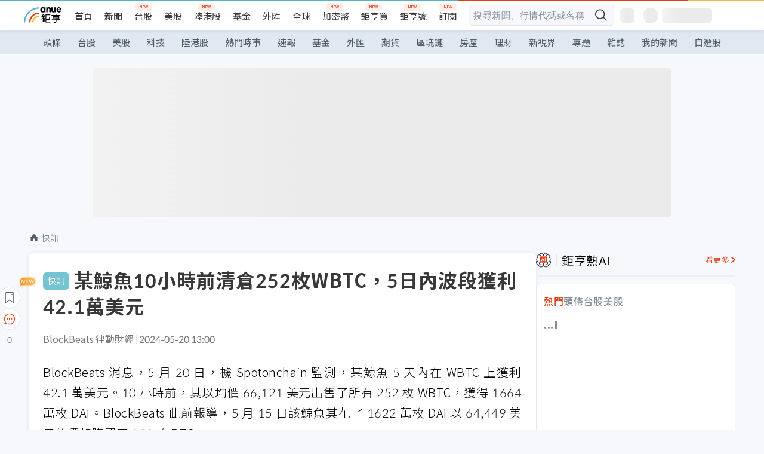

--- FILE ---
content_type: text/html; charset=utf-8
request_url: https://news.cnyes.com/news/id/5568386
body_size: 34951
content:
<!DOCTYPE html><html lang="zh-TW" data-version="4.132.8"><head><meta charSet="utf-8"/><meta name="viewport" content="width=device-width, initial-scale=1, maximum-scale=1, viewport-fit=cover"/><link rel="preload" as="image" href="/assets/icons/search/icon-search-new.svg"/><link rel="preload" as="image" href="/assets/icons/menu/menu.svg"/><link rel="preload" as="image" href="/assets/icons/logo/anue-logo-colorful.svg"/><link rel="preload" as="image" href="/assets/icons/search/search.svg"/><link rel="preload" as="image" href="/assets/icons/breadCrumb/symbol-icon-home.svg"/><link rel="preload" as="image" href="/assets/icons/arrows/arrow-down.svg"/><link rel="preload" as="image" href="/assets/icons/skeleton/empty-image.svg"/><link rel="preload" as="image" href="/assets/icons/carousel/icon-slider-arrow-left-with-round.svg"/><link rel="preload" as="image" href="/assets/icons/carousel/icon-slider-arrow-right-with-round.svg"/><link rel="stylesheet" href="/_next/static/css/921e4f68c9e13c29.css" data-precedence="next"/><link rel="stylesheet" href="/_next/static/css/f7cc80eb46165eff.css" data-precedence="next"/><link rel="stylesheet" href="/_next/static/css/5fabd7b3d2a1fe8b.css" data-precedence="next"/><link rel="stylesheet" href="/_next/static/css/4039ce703448f390.css" data-precedence="next"/><link rel="stylesheet" href="/_next/static/css/8b7963c8de89601f.css" data-precedence="next"/><link rel="stylesheet" href="/_next/static/css/759b945fa817fa3c.css" data-precedence="next"/><link rel="stylesheet" href="/_next/static/css/5773ed180c2eb2e5.css" data-precedence="next"/><link rel="stylesheet" href="/_next/static/css/30d367a73af39db6.css" data-precedence="next"/><link rel="stylesheet" href="/_next/static/css/543dd8f1d20298cf.css" data-precedence="next"/><link rel="stylesheet" href="/_next/static/css/513bfe5edfb6b4d1.css" data-precedence="next"/><link rel="stylesheet" href="/_next/static/css/9f837dd03d448832.css" data-precedence="next"/><link rel="stylesheet" href="/_next/static/css/323628e83134b360.css" data-precedence="next"/><link rel="stylesheet" href="/_next/static/css/bd50bb137f86e3ce.css" data-precedence="next"/><link rel="stylesheet" href="/_next/static/css/1c133bed36662f04.css" data-precedence="next"/><link rel="stylesheet" href="/_next/static/css/a9fbe288147bd1c6.css" data-precedence="next"/><link rel="stylesheet" href="/_next/static/css/46b66030a4177c6e.css" data-precedence="next"/><link rel="stylesheet" href="/_next/static/css/ca2429f3545c5824.css" data-precedence="next"/><link rel="stylesheet" href="/_next/static/css/970fae4e90de993d.css" data-precedence="next"/><link rel="stylesheet" href="/_next/static/css/c40456275ac14497.css" data-precedence="next"/><link rel="stylesheet" href="/_next/static/css/373fd6ea90fa8b66.css" data-precedence="next"/><link rel="stylesheet" href="/_next/static/css/9f913ba69ac29bc9.css" data-precedence="next"/><link rel="stylesheet" href="/_next/static/css/ae2a5c3b23566602.css" data-precedence="next"/><link rel="stylesheet" href="/_next/static/css/7c6be8456fdd5fe3.css" data-precedence="next"/><link rel="stylesheet" href="/_next/static/css/ac4015fcf3665c09.css" data-precedence="next"/><link rel="stylesheet" href="/_next/static/css/c7f6756b9fee5db4.css" data-precedence="next"/><link rel="stylesheet" href="/_next/static/css/cf8914b0fc44633d.css" data-precedence="next"/><link rel="stylesheet" href="/_next/static/css/f169cdc088d50a8b.css" as="style" data-precedence="dynamic"/><link rel="stylesheet" href="/_next/static/css/304c50e86138838a.css" as="style" data-precedence="dynamic"/><link rel="preload" as="script" fetchPriority="low" href="/_next/static/chunks/webpack-989aecec24d76f04.js"/><script src="/_next/static/chunks/9921241e-b471b06b9b37ccc5.js" async=""></script><script src="/_next/static/chunks/2382-a9ef47412f761a5e.js" async=""></script><script src="/_next/static/chunks/main-app-0c16ea83c0bb4511.js" async=""></script><script src="/_next/static/chunks/app/(main)/news/id/%5Bid%5D/loading-e55280bfae30f037.js" async=""></script><script src="/_next/static/chunks/5679-885d827e6e8b73a1.js" async=""></script><script src="/_next/static/chunks/4401-84b5840f8e3fca29.js" async=""></script><script src="/_next/static/chunks/9025-de8fa4c18746149b.js" async=""></script><script src="/_next/static/chunks/161-8d4e2433d7242814.js" async=""></script><script src="/_next/static/chunks/4961-a54641a6350165b1.js" async=""></script><script src="/_next/static/chunks/6890-ce2f974e0e13130c.js" async=""></script><script src="/_next/static/chunks/6921-2b7b23474141f6da.js" async=""></script><script src="/_next/static/chunks/7485-5adb03c3528824a6.js" async=""></script><script src="/_next/static/chunks/7964-231c92d4242d4ad5.js" async=""></script><script src="/_next/static/chunks/9754-2223cd4d960c49ae.js" async=""></script><script src="/_next/static/chunks/5614-1a739e923af6bc84.js" async=""></script><script src="/_next/static/chunks/7397-400c651da0c5b5ec.js" async=""></script><script src="/_next/static/chunks/5982-f97b785c731e0faf.js" async=""></script><script src="/_next/static/chunks/9788-c044d10b4cc0329e.js" async=""></script><script src="/_next/static/chunks/app/(main)/news/id/%5Bid%5D/layout-217639d1b178b013.js" async=""></script><script src="/_next/static/chunks/7621-eb764d1356ce5c9d.js" async=""></script><script src="/_next/static/chunks/7142-c807467591ed75de.js" async=""></script><script src="/_next/static/chunks/6455-0f559580cfcf39cf.js" async=""></script><script src="/_next/static/chunks/app/(main)/layout-a57653def3a320dc.js" async=""></script><script src="/_next/static/chunks/app/(main)/news/id/%5Bid%5D/error-7c3166b6cc509775.js" async=""></script><script src="/_next/static/chunks/app/(main)/news/id/%5Bid%5D/not-found-36e1c1dffc5f5b42.js" async=""></script><script src="/_next/static/chunks/5598-7489ee75b4216112.js" async=""></script><script src="/_next/static/chunks/7902-5dc3a731740be7ee.js" async=""></script><script src="/_next/static/chunks/296-6f1ed1d712ef7925.js" async=""></script><script src="/_next/static/chunks/2662-3ec28076890aabd6.js" async=""></script><script src="/_next/static/chunks/app/(main)/news/id/%5Bid%5D/page-f67fa22e5d651b93.js" async=""></script><script async="" src="https://player.svc.litv.tv/v3/ppnio.js"></script><link rel="preload" href="https://player.svc.litv.tv/pixel/liad-pixel.js" as="script"/><link rel="preload" href="https://securepubads.g.doubleclick.net/tag/js/gpt.js" as="script"/><link rel="preload" href="https://tags-assets.mlytics.com/client/tmc.js" as="script"/><link rel="preload" href="https://api.popin.cc/searchbox/cnyes_tw.js" as="script"/><link rel="icon" href="/favicon.png" type="image/png"/><link rel="apple-touch-icon" href="/favicon.png"/><link rel="shortcut icon" href="/favicon.ico" type="image/x-icon"/><link rel="icon" href="/favicon.svg" type="image/svg+xml"/><meta name="theme-color" content="#ffffff"/><title>某鯨魚10小時前清倉252枚WBTC，5日內波段獲利42.1萬美元 | 鉅亨網 - 快訊</title><meta name="author" content="外稿匯入(ZZ)"/><meta name="category" content="bc_live"/><meta name="google-play-app" content="app-id=com.cnyes.android"/><meta name="fb:app_id" content="1114465906367715"/><meta name="google-site-verification" content="E8zVZO3O9YAjbBcY0NmGu3q8E_BwxZuR57scScomueI"/><link rel="canonical" href="https://news.cnyes.com/news/id/5568386"/><link rel="alternate" media="only screen and (max-width: 768px)" href="https://news.cnyes.com/news/id/5568386"/><meta name="apple-itunes-app" content="app-id=1071014509"/><meta property="og:title" content="某鯨魚10小時前清倉252枚WBTC，5日內波段獲利42.1萬美元 | 鉅亨網 - 快訊"/><meta property="og:url" content="https://news.cnyes.com/news/id/5568386"/><meta property="og:locale" content="zh_TW"/><meta property="og:image" content="https://news.cnyes.com/assets/images/og-image.png"/><meta property="og:type" content="article"/><meta property="article:published_time" content="2024/5/20 下午1:00:05"/><meta name="twitter:card" content="summary_large_image"/><meta name="twitter:title" content="某鯨魚10小時前清倉252枚WBTC，5日內波段獲利42.1萬美元 | 鉅亨網 - 快訊"/><meta name="twitter:image" content="https://news.cnyes.com/assets/images/og-image.png"/><link rel="icon" href="/favicon.ico" type="image/x-icon" sizes="16x16"/><link href="https://fonts.googleapis.com/css?family=Lato:300,400,500,700&amp;text=0123456789" rel="stylesheet" type="text/css"/><link href="https://fonts.googleapis.com/css?family=Noto+Sans+TC:300,400,500,700" rel="stylesheet" type="text/css"/><script src="/_next/static/chunks/polyfills-78c92fac7aa8fdd8.js" noModule=""></script></head><body class="b1nl46oh"><script>(self.__next_s=self.__next_s||[]).push([0,{"children":"\n              var googletag = googletag || {};\n              googletag.cmd = googletag.cmd || [];\n            "}])</script><script>(self.__next_s=self.__next_s||[]).push(["https://securepubads.g.doubleclick.net/tag/js/gpt.js",{"async":true,"id":"gpt-script"}])</script><header id="anue-header" class="c1ybci1p"><div class="d1nias15"><div class="desktop-header have-shadow"><header class="huepua3"><div class="c1l52at7"><a href="https://www.cnyes.com" class="lgi1m7w"></a><ul class="cl3pwmo"><li class="c1hb2kgr"><a href="https://www.cnyes.com" target="_self" rel="noopener noreferrer" class="a18jyayu" style="--a18jyayu-0:400;--a18jyayu-1:400">首頁</a></li><li class="c1hb2kgr"><a href="https://news.cnyes.com/news/cat/headline" target="_self" rel="noopener noreferrer" class="current a18jyayu" style="--a18jyayu-0:400;--a18jyayu-1:700">新聞</a></li><li class="c1hb2kgr"><a href="https://www.cnyes.com/twstock" target="_self" rel="noopener noreferrer" class="new a18jyayu" style="--a18jyayu-0:400;--a18jyayu-1:400">台股</a></li><li class="c1hb2kgr"><a href="https://www.cnyes.com/usstock" target="_self" rel="noopener noreferrer" class="a18jyayu" style="--a18jyayu-0:400;--a18jyayu-1:400">美股</a></li><li class="c1hb2kgr"><a href="https://www.cnyes.com/hkstock" target="_self" rel="noopener noreferrer" class="new a18jyayu" style="--a18jyayu-0:400;--a18jyayu-1:400">陸港股</a></li><li class="c1hb2kgr"><a href="https://fund.cnyes.com" target="_self" rel="noopener noreferrer" class="a18jyayu" style="--a18jyayu-0:400;--a18jyayu-1:400">基金</a></li><li class="c1hb2kgr"><a href="https://www.cnyes.com/forex" target="_self" rel="noopener noreferrer" class="a18jyayu" style="--a18jyayu-0:400;--a18jyayu-1:400">外匯</a></li><li class="c1hb2kgr"><a href="https://invest.cnyes.com/indices/major" target="_self" rel="noopener noreferrer" class="a18jyayu" style="--a18jyayu-0:400;--a18jyayu-1:400">全球</a></li><li class="c1hb2kgr"><a href="https://crypto.cnyes.com" target="_self" rel="noopener noreferrer" class="new a18jyayu" style="--a18jyayu-0:400;--a18jyayu-1:400">加密幣</a></li><li class="c1hb2kgr"><a href="https://anuefund.tw/768tv" target="_self" rel="noopener noreferrer" class="new a18jyayu" style="--a18jyayu-0:400;--a18jyayu-1:400">鉅亨買</a></li><li class="c1hb2kgr"><a href="https://hao.cnyes.com?utm_source=cnyes&amp;utm_medium=nav" target="_self" rel="noopener noreferrer" class="new a18jyayu" style="--a18jyayu-0:400;--a18jyayu-1:400">鉅亨號</a></li><li class="c1hb2kgr"><a href="https://www.cnyes.com/anuestore" target="_self" rel="noopener noreferrer" class="new a18jyayu" style="--a18jyayu-0:400;--a18jyayu-1:400">訂閱</a></li></ul><div class="s1vyna59"><div class="vz68neb"><div class="c3g6gi"><div class="c1qetjgo"><input type="search" placeholder="搜尋新聞、行情代碼或名稱" class="desktop iz28ylr"/><div class="b1pm9kik"><img alt="search icon" src="/assets/icons/search/icon-search-new.svg" class="search desktop i8fpj51" width="24" height="24"/></div></div></div><div class="ruswah8"><div class="c1foi1fo"><div class="s10t8so0"></div></div></div></div></div><div class="irxd8om"><!--$--><!--$!--><template data-dgst="BAILOUT_TO_CLIENT_SIDE_RENDERING"></template><span aria-live="polite" aria-busy="true"><span class="react-loading-skeleton" style="width:24px;height:24px;border-radius:6px">‌</span><br/></span><!--/$--><!--/$--><!--$--><!--$!--><template data-dgst="BAILOUT_TO_CLIENT_SIDE_RENDERING"></template><div class="b7b7oug"><span aria-live="polite" aria-busy="true"><span class="react-loading-skeleton" style="margin-right:6px;width:26px;height:26px;border-radius:50%">‌</span><br/></span><span aria-live="polite" aria-busy="true"><span class="react-loading-skeleton" style="width:84px;height:24px;border-radius:6px">‌</span><br/></span></div><!--/$--><!--/$--></div></div></header><div height="40" class="v1x160j6" style="--v1x160j6-0:#e2e8f1;--v1x160j6-1:40px"><ul class="c1n5hs9b" style="--c1n5hs9b-0:#e2e8f1;--c1n5hs9b-1:40px"><li class="tn6a5v3" style="--tn6a5v3-0:#515c69;--tn6a5v3-1:transparent"><a href="/news/cat/headline">頭條</a></li><li class="tn6a5v3" style="--tn6a5v3-0:#515c69;--tn6a5v3-1:transparent"><a href="/news/cat/tw_stock">台股</a></li><li class="tn6a5v3" style="--tn6a5v3-0:#515c69;--tn6a5v3-1:transparent"><a href="/news/cat/wd_stock">美股</a></li><li class="tn6a5v3" style="--tn6a5v3-0:#515c69;--tn6a5v3-1:transparent"><a href="/news/cat/tech">科技</a></li><li class="tn6a5v3" style="--tn6a5v3-0:#515c69;--tn6a5v3-1:transparent"><a href="/news/cat/cn_stock">陸港股</a></li><li class="tn6a5v3" style="--tn6a5v3-0:#515c69;--tn6a5v3-1:transparent"><a href="/poptopic">熱門時事</a></li><li class="tn6a5v3" style="--tn6a5v3-0:#515c69;--tn6a5v3-1:transparent"><a href="/news/cat/anue_live">速報</a></li><li class="tn6a5v3" style="--tn6a5v3-0:#515c69;--tn6a5v3-1:transparent"><a href="/news/cat/fund">基金</a></li><li class="tn6a5v3" style="--tn6a5v3-0:#515c69;--tn6a5v3-1:transparent"><a href="/news/cat/forex">外匯</a></li><li class="tn6a5v3" style="--tn6a5v3-0:#515c69;--tn6a5v3-1:transparent"><a href="/news/cat/future">期貨</a></li><li class="tn6a5v3" style="--tn6a5v3-0:#515c69;--tn6a5v3-1:transparent"><a href="/news/cat/bc">區塊鏈</a></li><li class="tn6a5v3" style="--tn6a5v3-0:#515c69;--tn6a5v3-1:transparent"><a href="/news/cat/cnyeshouse">房產</a></li><li class="tn6a5v3" style="--tn6a5v3-0:#515c69;--tn6a5v3-1:transparent"><a href="/news/cat/tw_money">理財</a></li><li class="tn6a5v3" style="--tn6a5v3-0:#515c69;--tn6a5v3-1:transparent"><a href="/news/cat/celebrity_area">新視界</a></li><li class="tn6a5v3" style="--tn6a5v3-0:#515c69;--tn6a5v3-1:transparent"><a href="https://news.cnyes.com/projects">專題</a></li><li class="tn6a5v3" style="--tn6a5v3-0:#515c69;--tn6a5v3-1:transparent"><a href="/news/cat/mag">雜誌</a></li><li class="tn6a5v3" style="--tn6a5v3-0:#515c69;--tn6a5v3-1:transparent"><a href="/member/mytag/all">我的新聞</a></li><li class="tn6a5v3" style="--tn6a5v3-0:#515c69;--tn6a5v3-1:transparent"><a href="https://www.cnyes.com/member/portfolios">自選股</a></li></ul></div></div></div><div class="m3qvebg"><div class="mobile-header"><section class="c1s8zsce"><img alt="menu-icon" src="/assets/icons/menu/menu.svg" height="18" width="18" class="iwjyq0j"/><div class="mdxlrjx"><div class="lvsnr77"><a class="l160ibr3" href="/news/cat/headline"><img alt="anue logo" src="/assets/icons/logo/anue-logo-colorful.svg" height="30" width="70"/></a></div><div class="rti3r0y"><a href="https://campaign.cnyes.com/topics/LegacyAcademy/?utm_source=mweb&amp;utm_medium=anuebuy" target="_blank" rel="noopener noreferrer" data-global-ga-category="Header" data-global-ga-action="click" data-global-ga-label="鉅亨傳承學院" class="mapmbvj"><img src="/assets/icons/header/symbol-icon-ye-sclub.png" alt="鉅亨傳承學院" title="https://campaign.cnyes.com/topics/LegacyAcademy/?utm_source=mweb&amp;utm_medium=anuebuy" width="24" height="24" loading="lazy"/></a><a href="https://hao.cnyes.com/" data-global-ga-category="Header" data-global-ga-action="click" data-global-ga-label="鉅亨號" class="mapmbvj"><img src="/assets/icons/header/hao.png" alt="鉅亨號" title="https://hao.cnyes.com" width="24" height="24" loading="lazy"/></a><a href="https://campaign.cnyes.com/topics/anuecrypto/?utm_source=mobile&amp;utm_medium=header" target="_blank" rel="noopener noreferrer" data-global-ga-category="Header" data-global-ga-action="click" data-global-ga-label="鉅亨買幣" class="mapmbvj"><img src="/assets/icons/header/crypto.png" alt="鉅亨買幣" title="https://campaign.cnyes.com/topics/anuecrypto/?utm_source=mobile&amp;utm_medium=header" width="24" height="24" loading="lazy"/></a><a href="https://www.cnyes.com/events" target="_self" class="c1ni1sin"><svg width="24" height="24" viewBox="0 0 24 24" style="overflow:initial"><g stroke="#383838" stroke-width="1" fill="none" fill-rule="evenodd"><g fill="#fff"><path id="bell" d="M12 4.222a6.433 6.433 0 0 1 6.429 6.663l-.133 3.708 1.132 1.94a2 2 0 0 1-1.399 2.98l-1.585.265c-2.942.49-5.946.49-8.888 0l-1.585-.264a2 2 0 0 1-1.4-2.98l1.133-1.941-.133-3.708A6.433 6.433 0 0 1 12 4.222z"></path><path d="M9.778 19.778a2.222 2.222 0 0 0 4.444 0M10.519 4.445v-.964a1.481 1.481 0 0 1 2.962 0v1.022"></path></g></g></svg></a><!--$!--><template data-dgst="BAILOUT_TO_CLIENT_SIDE_RENDERING"></template><!--/$--></div></div><img alt="search icon" src="/assets/icons/search/search.svg" width="18" height="18" class="s3icxza"/></section></div></div></header><div id=""><div class="a133dm9s"><div id="div-gpt-ad-cnyes_news_inside_all_top" class="a1mzdm1v" style="--a1mzdm1v-0:970px;--a1mzdm1v-1:250px;--a1mzdm1v-2:970px;--a1mzdm1v-3:250px;--a1mzdm1v-4:24px;--a1mzdm1v-5:24px;--a1mzdm1v-6:auto;--a1mzdm1v-7:auto"><span aria-live="polite" aria-busy="true"><span class="react-loading-skeleton" style="border-radius:6px;width:100%;height:100%">‌</span><br/></span></div></div><main class="v1hm61vt"><div class="c9ky432"><!--$--><section id="bread-crumb" class="w1xblh6d"><img src="/assets/icons/breadCrumb/symbol-icon-home.svg" alt="home-icon" class="lp9mpbn"/><div class="btlhmn6"><a class="b17vyawb" href="/news/cat/bc_live">快訊</a></div></section><article class="mfxje1x"><section class="t1el8oye"><span class="bzubwch"> <!-- -->快訊</span><h1>某鯨魚10小時前清倉252枚WBTC，5日內波段獲利42.1萬美元</h1></section><p class="alr4vq1"><span class="signature">BlockBeats 律動財經</span><span class="separator"></span><time dateTime="2024-05-20T05:00:05.000Z">2024-05-20 13:00</time></p><main id="article-container" class="c1tt5pk2" style="--c1tt5pk2-0:20px"><section style="margin-top:30px"><p>BlockBeats 消息，5 月 20 日，據 Spotonchain 監測，某鯨魚 5 天內在 WBTC 上獲利 42.1 萬美元。10 小時前，其以均價 66,121 美元出售了所有 252 枚 WBTC，獲得 1664 萬枚 DAI。BlockBeats 此前報導，5 月 15 日該鯨魚其花了 1622 萬枚 DAI 以 64,449 美元的價格購買了 252 枚 BTC。</p></section><p></p><section style="margin-top:30px"><p><a style="color:#A9A9A9" rel="nofollow" href="https://www.theblockbeats.info/flash/250728">原文連結</a></p></section></main><!--$--><div class="clddzzr"><p>暢行幣圈交易全攻略，專家駐群實戰交流</p><p>▌立即加入鉅亨買幣實戰交流 LINE 社群（<a href='https://line.me/ti/g2/52SKxFRp_ccG0mjH6aNZeIKbVkxzrmROhRqwag?utm_source=cnyes&utm_medium=link_copy&utm_campaign=news' target='_blank' rel='noopener noreferrer'>點此入群</a>）<br />不管是新手發問，還是老手交流，只要你想參與加密貨幣現貨交易、合約跟單、合約網格、量化交易、理財產品的投資，都歡迎入群討論學習！</p><p>▶ <a href='https://campaign.cnyes.com/topics/anuecrypto/' target='_blank' rel='noopener noreferrer'>前往鉅亨買幣找交易所優惠</a></p></div><!--/$--><ul class="clz8i2p"><li class="n1gwdimp lbzvk2k"><a href="https://campaign.cnyes.com/topics/anuecrypto/">買幣要選交易所！優惠盡在鉅亨買幣</a></li><li class="l4epuzg">掌握全球財經資訊<a href="http://www.cnyes.com/app/?utm_source=mweb&amp;utm_medium=HamMenuBanner&amp;utm_campaign=fixed&amp;utm_content=entr">點我下載APP</a></li></ul><div class="a1dzn8xb"><div id="div-gpt-ad-dynamic-keyword-ad-of-detail-under-content" class="a1mzdm1v" style="--a1mzdm1v-0:530px;--a1mzdm1v-1:200px;--a1mzdm1v-2:530px;--a1mzdm1v-3:200px;--a1mzdm1v-4:0;--a1mzdm1v-5:0;--a1mzdm1v-6:auto;--a1mzdm1v-7:auto"><span aria-live="polite" aria-busy="true"><span class="react-loading-skeleton" style="border-radius:6px;width:100%;height:100%">‌</span><br/></span></div></div><div></div><div class="c1sy7ax6"><div class="cgwevlv"><h3 class="t1mmzjbz"><div class="t1thwy6j">文章標籤</div></h3></div><div class="t1jl5nqd" style="--t1jl5nqd-0:80px"><button order="-1" class="wxkvr1v b4lse0s" style="--b4lse0s-0:-1;--b4lse0s-1:none">更多<img alt="arrow-icon" src="/assets/icons/arrows/arrow-down.svg" width="20" height="20" class="ac0gcyf" style="--ac0gcyf-0:0"/></button></div></div><div class="awm66zm"><section class="section-aside-container c1jod995" style="--c1jod995-2:32px 0 16px"><div class="section-aside-wrapper c106polj"><img alt="section icon" loading="lazy" width="25" height="25" decoding="async" data-nimg="1" class="icon" style="color:transparent" src="/assets/icons/anue-lecture.svg"/><h3>鉅亨講座</h3><a href="https://www.cnyes.com/events" target="_self" class="l1q6lkcx">看更多</a></div><div class="c13k14ni"><ul class="tn3hsof"><li class="active t1pva50s">講座</li><li class="t1pva50s">公告</li></ul><ul class="l1y84pl8"></ul></div></section></div><!--$!--><template data-dgst="BAILOUT_TO_CLIENT_SIDE_RENDERING"></template><!--/$--><!--$!--><template data-dgst="BAILOUT_TO_CLIENT_SIDE_RENDERING"></template><!--/$--><ul class="c1og4zpn"><li class="nndexfk"><p>上一篇</p><div title="AIxDePIN算力網路Hajime AI 在Solana文藝復興駭客松華語區獲獎，全球榮譽提名" class="n5ene24"><a href="/news/id/5568528">AIxDePIN算力網路Hajime AI 在Solana文藝復興駭客松華語區獲獎，全球榮譽提名</a></div></li><li class="nndexfk"><p>下一篇</p><div title="某巨鯨於3小時前向Kraken存入1.5萬枚ETH" class="n5ene24"><a href="/news/id/5568227">某巨鯨於3小時前向Kraken存入1.5萬枚ETH</a></div></li></ul><nav class="s155wao3"><section class="d3jo5cf"><button aria-label="save" class="c1eq60fc" style="--c1eq60fc-0:5px;--c1eq60fc-1:1px solid #e2e8f1;--c1eq60fc-2:auto"><img alt="save" aria-hidden="true" loading="lazy" width="24" height="24" decoding="async" data-nimg="1" style="color:transparent" src="/assets/icons/icon-bookmark.svg"/><img alt="new tip" loading="lazy" width="32" height="19" decoding="async" data-nimg="1" class="new-tip" style="color:transparent" srcSet="/_next/image?url=%2Fassets%2Ficons%2Ficon-new-tip.png&amp;w=32&amp;q=75 1x, /_next/image?url=%2Fassets%2Ficons%2Ficon-new-tip.png&amp;w=64&amp;q=75 2x" src="/_next/image?url=%2Fassets%2Ficons%2Ficon-new-tip.png&amp;w=64&amp;q=75"/></button><div class="bu3viik"><button aria-label="Open chat" class="i1gwm9z5"><img alt="chat-icon" loading="lazy" width="36" height="36" decoding="async" data-nimg="1" style="color:transparent" src="/assets/icons/topBar/icon-chat.svg"/></button>0<button aria-label="Close tooltip" class="cxa19i4"></button></div></section></nav></article><div class="sp7qdyr"><div class="v112bcsk" style="--v112bcsk-0:40px"><div class="_popIn_recommend"></div></div><section id="LiTV"><div id="ppn-Y3ky|Y3k=-0" class="v1kfq88"><span aria-live="polite" aria-busy="true"><span class="react-loading-skeleton" style="height:515px">‌</span><br/></span></div></section><!--$!--><template data-dgst="BAILOUT_TO_CLIENT_SIDE_RENDERING"></template><!--$--><div class="loading-container cqfmgcs" style="--cqfmgcs-0:120px"><div class="l1gvctuw"><div class="s17xtyg0 l6p8o9j"></div><div class="l6p8o9j"></div><div class="l6p8o9j"></div><div class="f1hkyuw9"><div class="b9s3cpy l6p8o9j"></div><div class="b9s3cpy l6p8o9j"></div><div class="b9s3cpy l6p8o9j"></div><div class="b9s3cpy l6p8o9j"></div></div></div><img src="/assets/icons/skeleton/empty-image.svg" alt="Empty" width="90" height="64"/></div><!--/$--><!--/$--><!--$!--><template data-dgst="BAILOUT_TO_CLIENT_SIDE_RENDERING"></template><!--$--><div class="loading-container cqfmgcs" style="--cqfmgcs-0:120px"><div class="l1gvctuw"><div class="s17xtyg0 l6p8o9j"></div><div class="l6p8o9j"></div><div class="l6p8o9j"></div><div class="f1hkyuw9"><div class="b9s3cpy l6p8o9j"></div><div class="b9s3cpy l6p8o9j"></div><div class="b9s3cpy l6p8o9j"></div><div class="b9s3cpy l6p8o9j"></div></div></div><img src="/assets/icons/skeleton/empty-image.svg" alt="Empty" width="90" height="64"/></div><!--/$--><!--/$--></div><!--/$--></div><aside class="vinw7c5" style="--vinw7c5-0:35px"><div id="aside" class="c6vqgdx"><!--$--><div id="div-gpt-ad-aside-banner-top" class="a1mzdm1v" style="--a1mzdm1v-0:100%;--a1mzdm1v-1:100%;--a1mzdm1v-2:300px;--a1mzdm1v-3:600px;--a1mzdm1v-4:0;--a1mzdm1v-5:0;--a1mzdm1v-6:auto;--a1mzdm1v-7:auto"><span aria-live="polite" aria-busy="true"><span class="react-loading-skeleton" style="width:100%;height:100%;border-radius:6px">‌</span><br/></span></div><!--/$--><section class="section-aside-container ck1jcsm" style="--ck1jcsm-2:32px 0 16px"><div class="section-aside-wrapper c106polj"><img alt="section icon" loading="lazy" width="25" height="25" decoding="async" data-nimg="1" class="icon" style="color:transparent" src="/assets/icons/icon-ai.svg"/><h3>鉅亨熱AI</h3><a href="/news/cat/hotai" target="_blank" class="l1q6lkcx">看更多</a></div><div class="c1iqrcew"><div class="c7l1g0s" style="--c7l1g0s-0:385px;--c7l1g0s-1:345px"><ul class="tn3hsof"><li class="active t1pva50s">熱門</li><li class="t1pva50s">頭條</li><li class="t1pva50s">台股</li><li class="t1pva50s">美股</li></ul><main class="c1k3idnr"><h1 class="h1hpe582"><span class="cjeph51">...</span><span class="ctz40ky"></span></h1></main></div></div></section><section class="section-aside-container ck1jcsm" style="--ck1jcsm-2:32px 0 16px"><div class="section-aside-wrapper c106polj"><img alt="section icon" loading="lazy" width="25" height="25" decoding="async" data-nimg="1" class="icon" style="color:transparent" src="/assets/icons/popularRank.svg"/><h3>人氣排行</h3><a href="https://news.cnyes.com/trending" target="_self" class="l1q6lkcx">看更多</a></div><div class="c1s8549x"><ul class="tn3hsof"><li class="active t1pva50s">總覽</li><li class="t1pva50s">台股</li><li class="t1pva50s">美股</li></ul><div class="i8whfcm"><div style="background-image:url(https://cimg.cnyes.cool/prod/news/6322606/m/84d0a8d2ab3d2a51aeff60e62ac42f92.jpg)" class="pfzmrd0"></div></div><a title="〈美股盤後〉超級財報周來襲 標普連四日上攻 直逼7000點大關" color="#ddbe43" class="pmvb4k5" style="--pmvb4k5-0:#ddbe43" href="/news/id/6322606"><i>1.</i><p font-size="16" class="p1uv3ykh" style="--p1uv3ykh-0:16px;--p1uv3ykh-1:1.6">〈美股盤後〉超級財報周來襲 標普連四日上攻 直逼7000點大關</p></a><a title="怒批南韓國會延宕！川普調高南韓汽車、藥品、木材關稅至25%" color="#b1bed0" class="pmvb4k5" style="--pmvb4k5-0:#b1bed0" href="/news/id/6322845"><i>2.</i><p font-size="16" class="p1uv3ykh" style="--p1uv3ykh-0:16px;--p1uv3ykh-1:1.6">怒批南韓國會延宕！川普調高南韓汽車、藥品、木材關稅至25%</p></a><a title="SanDisk因AI強勢翻身 2026年已飆漲近100%" color="#d18552" class="pmvb4k5" style="--pmvb4k5-0:#d18552" href="/news/id/6322829"><i>3.</i><p font-size="16" class="p1uv3ykh" style="--p1uv3ykh-0:16px;--p1uv3ykh-1:1.6">SanDisk因AI強勢翻身 2026年已飆漲近100%</p></a><div class="p1hxxh6l"><div id="div-gpt-ad-cnyes_news_inside_native_Right2" class="a1mzdm1v" style="--a1mzdm1v-0:100%;--a1mzdm1v-1:100%;--a1mzdm1v-2:none;--a1mzdm1v-3:none;--a1mzdm1v-4:0;--a1mzdm1v-5:0;--a1mzdm1v-6:auto;--a1mzdm1v-7:auto"><span aria-live="polite" aria-busy="true"><span class="react-loading-skeleton" style="width:100%;height:100%;border-radius:6px">‌</span><br/></span></div></div><a title="韓國進口老大換人！半導體首超原油奪冠 台灣成關鍵推手" color="#848d97" class="pmvb4k5" style="--pmvb4k5-0:#848d97" href="/news/id/6322697"><i>4.</i><p font-size="16" class="p1uv3ykh" style="--p1uv3ykh-0:16px;--p1uv3ykh-1:1.6">韓國進口老大換人！半導體首超原油奪冠 台灣成關鍵推手</p></a><a title="〈台股盤前要聞〉台股成功站上3萬2新高、銀樓金價衝破2萬元、黃仁勳29日抵台" color="#848d97" class="pmvb4k5" style="--pmvb4k5-0:#848d97" href="/news/id/6322758"><i>5.</i><p font-size="16" class="p1uv3ykh" style="--p1uv3ykh-0:16px;--p1uv3ykh-1:1.6">〈台股盤前要聞〉台股成功站上3萬2新高、銀樓金價衝破2萬元、黃仁勳29日抵台</p></a></div></section><div class="vanmi0l"><span aria-live="polite" aria-busy="true"><span class="react-loading-skeleton" style="border-radius:6px;width:100%;height:103.5px">‌</span><br/></span></div><section class="section-aside-container c1jod995" style="--c1jod995-2:32px 0 16px"><div class="section-aside-wrapper c106polj"><img alt="section icon" loading="lazy" width="25" height="25" decoding="async" data-nimg="1" class="icon" style="color:transparent" src="/assets/icons/editorChoose.svg"/><h3>主編精選</h3><a href="/news/cat/news24h" target="_self" class="l1q6lkcx">看更多</a></div><div class="news24h-list ch84ijz"></div></section><section class="b13nyf8m"><div id="div-gpt-ad-aside-banner-mid" class="a1mzdm1v" style="--a1mzdm1v-0:300px;--a1mzdm1v-1:600px;--a1mzdm1v-2:300px;--a1mzdm1v-3:600px;--a1mzdm1v-4:0;--a1mzdm1v-5:0;--a1mzdm1v-6:auto;--a1mzdm1v-7:auto"><span aria-live="polite" aria-busy="true"><span class="react-loading-skeleton" style="border-radius:6px;width:100%;height:100%">‌</span><br/></span></div></section><section class="section-aside-container c1jod995" style="--c1jod995-2:32px 0 16px"><div class="section-aside-wrapper c106polj"><img alt="section icon" loading="lazy" width="25" height="25" decoding="async" data-nimg="1" class="icon" style="color:transparent" src="/assets/icons/anue-lecture.svg"/><h3>鉅亨講座</h3><a href="https://www.cnyes.com/events" target="_self" class="l1q6lkcx">看更多</a></div><div class="c13k14ni"><ul class="tn3hsof"><li class="active t1pva50s">講座</li><li class="t1pva50s">公告</li></ul><ul class="l1y84pl8"></ul></div></section><div class="wo6or09"><section class="section-aside-container ck1jcsm" style="--ck1jcsm-2:32px 0 16px"><div class="section-aside-wrapper c106polj"><img alt="section icon" loading="lazy" width="25" height="25" decoding="async" data-nimg="1" class="icon" style="color:transparent" src="/assets/icons/pop-topic.svg"/><h3>熱門時事</h3><a href="/poptopic" target="_self" class="l1q6lkcx">看更多</a></div><div class="c1yrx6jy"><div><div class="t1bfkwjz" style="--t1bfkwjz-0:18px"><span aria-live="polite" aria-busy="true"><span class="react-loading-skeleton" style="width:26px;height:26px;border-radius:50%">‌</span><br/></span><div class="cwktnue"><span aria-live="polite" aria-busy="true"><span class="react-loading-skeleton" style="width:170px;height:29px;border-radius:6px">‌</span><br/></span></div></div><div class="cdvskaj" style="--cdvskaj-0:0;--cdvskaj-1:6px"><div class="csbqhi5"><span aria-live="polite" aria-busy="true"><span class="react-loading-skeleton" style="width:10px;height:10px;border-radius:50%">‌</span><br/></span><div class="c8xlkjx" style="--c8xlkjx-0:8px;--c8xlkjx-1:10px;--c8xlkjx-2:60px"><span aria-live="polite" aria-busy="true"><span class="react-loading-skeleton" style="width:40px;height:17px;border-radius:6px">‌</span><br/></span><h3 class="tgkyo5n"><span aria-live="polite" aria-busy="true"><span class="react-loading-skeleton" style="width:100%;height:17px;border-radius:6px">‌</span><br/></span></h3></div></div><div class="csbqhi5"><span aria-live="polite" aria-busy="true"><span class="react-loading-skeleton" style="width:10px;height:10px;border-radius:50%">‌</span><br/></span><div class="c8xlkjx" style="--c8xlkjx-0:8px;--c8xlkjx-1:10px;--c8xlkjx-2:60px"><span aria-live="polite" aria-busy="true"><span class="react-loading-skeleton" style="width:40px;height:17px;border-radius:6px">‌</span><br/></span><h3 class="tgkyo5n"><span aria-live="polite" aria-busy="true"><span class="react-loading-skeleton" style="width:100%;height:17px;border-radius:6px">‌</span><br/></span></h3></div></div><div class="l189vxqo" style="--l189vxqo-0:9px"></div></div></div><div><div class="t1bfkwjz" style="--t1bfkwjz-0:18px"><span aria-live="polite" aria-busy="true"><span class="react-loading-skeleton" style="width:26px;height:26px;border-radius:50%">‌</span><br/></span><div class="cwktnue"><span aria-live="polite" aria-busy="true"><span class="react-loading-skeleton" style="width:170px;height:29px;border-radius:6px">‌</span><br/></span></div></div><div class="cdvskaj" style="--cdvskaj-0:0;--cdvskaj-1:6px"><div class="csbqhi5"><span aria-live="polite" aria-busy="true"><span class="react-loading-skeleton" style="width:10px;height:10px;border-radius:50%">‌</span><br/></span><div class="c8xlkjx" style="--c8xlkjx-0:8px;--c8xlkjx-1:10px;--c8xlkjx-2:60px"><span aria-live="polite" aria-busy="true"><span class="react-loading-skeleton" style="width:40px;height:17px;border-radius:6px">‌</span><br/></span><h3 class="tgkyo5n"><span aria-live="polite" aria-busy="true"><span class="react-loading-skeleton" style="width:100%;height:17px;border-radius:6px">‌</span><br/></span></h3></div></div><div class="csbqhi5"><span aria-live="polite" aria-busy="true"><span class="react-loading-skeleton" style="width:10px;height:10px;border-radius:50%">‌</span><br/></span><div class="c8xlkjx" style="--c8xlkjx-0:8px;--c8xlkjx-1:10px;--c8xlkjx-2:60px"><span aria-live="polite" aria-busy="true"><span class="react-loading-skeleton" style="width:40px;height:17px;border-radius:6px">‌</span><br/></span><h3 class="tgkyo5n"><span aria-live="polite" aria-busy="true"><span class="react-loading-skeleton" style="width:100%;height:17px;border-radius:6px">‌</span><br/></span></h3></div></div><div class="l189vxqo" style="--l189vxqo-0:9px"></div></div></div></div></section></div><div class="vanmi0l"><span aria-live="polite" aria-busy="true"><span class="react-loading-skeleton" style="border-radius:6px;width:100%;height:103.5px">‌</span><br/></span></div><section class="section-aside-container c1jod995" style="--c1jod995-2:32px 0 16px"><div class="section-aside-wrapper c106polj"><img alt="section icon" loading="lazy" width="25" height="25" decoding="async" data-nimg="1" class="icon" style="color:transparent" src="/assets/icons/section-fund.svg"/><h3>鉅亨熱基金</h3><a href="https://fund.cnyes.com" target="_blank" class="l1q6lkcx">看更多</a></div><div class="viq69dn"><ul class="t1cgh5qm"><li class="active t1t6yq1z">基金亮點</li><li class="t1t6yq1z">主題熱議</li></ul><nav class="n6yqcst"><ul class="sub-tab"><li class="tab active">近期亮點</li><li class="tab">熱門自選</li></ul><span class="tabs-selector ci912hr"><button class="active l1fii4wo"><span>月</span></button><button class="m1gv1aw8">更多</button></span></nav><ul class="uzs5x9h"><div class="di89ht1"><span aria-live="polite" aria-busy="true"><span class="react-loading-skeleton" style="width:100%;height:54px;border-radius:6px">‌</span><br/></span></div><div class="di89ht1"><span aria-live="polite" aria-busy="true"><span class="react-loading-skeleton" style="width:100%;height:54px;border-radius:6px">‌</span><br/></span></div><div class="di89ht1"><span aria-live="polite" aria-busy="true"><span class="react-loading-skeleton" style="width:100%;height:54px;border-radius:6px">‌</span><br/></span></div><div class="di89ht1"><span aria-live="polite" aria-busy="true"><span class="react-loading-skeleton" style="width:100%;height:54px;border-radius:6px">‌</span><br/></span></div><div class="time">--</div></ul></div></section><div id="div-gpt-ad-aside-banner-bottom" class="a1mzdm1v" style="--a1mzdm1v-0:300px;--a1mzdm1v-1:250px;--a1mzdm1v-2:300px;--a1mzdm1v-3:250px;--a1mzdm1v-4:0;--a1mzdm1v-5:0;--a1mzdm1v-6:auto;--a1mzdm1v-7:auto"><span aria-live="polite" aria-busy="true"><span class="react-loading-skeleton" style="border-radius:6px;width:100%;height:100%">‌</span><br/></span></div><div id="NewsFeatureReport" class="wo6or09"><section class="c1axdy7y"><div class="t1f8ue4o"><span aria-live="polite" aria-busy="true"><span class="react-loading-skeleton" style="height:38px;border-radius:6px">‌</span><br/></span></div><div class="i6t8yrg"><span aria-live="polite" aria-busy="true"><span class="react-loading-skeleton" style="height:274px;border-radius:6px">‌</span><br/></span></div><div class="ffa96yr"><span aria-live="polite" aria-busy="true"><span class="react-loading-skeleton" style="height:6px;border-radius:6px">‌</span><br/></span></div></section></div><!--$!--><template data-dgst="BAILOUT_TO_CLIENT_SIDE_RENDERING"></template><!--/$--><section class="section-aside-container c1jod995" style="--c1jod995-2:32px 0 16px"><div class="section-aside-wrapper c106polj"><img alt="section icon" loading="lazy" width="25" height="25" decoding="async" data-nimg="1" class="icon" style="color:transparent" src="/assets/icons/symbol-card-side-icon.svg"/><h3>熱門排行</h3><a href="/member/rankinglist" target="_blank" class="l1q6lkcx">看更多</a></div><div class="v3japm9"><ul class="t1cgh5qm"><li class="active t1t6yq1z">熱門追蹤</li><li class="t1t6yq1z">熱門收藏</li></ul><nav class="n6eygn3"><ul class="sub-tab"><li class="tab active">標籤</li><li class="tab">時事</li></ul></nav><div class="lyggs4f"><!--$--><!--$!--><template data-dgst="BAILOUT_TO_CLIENT_SIDE_RENDERING"></template><div class="h1paadp4" style="--h1paadp4-0:0px"><div class="hiir0tf" style="--hiir0tf-0:repeat(3, 1fr);--hiir0tf-1:repeat(1, 1fr)"><div class="c1toysbd"><div class="h14yock2"><span aria-live="polite" aria-busy="true"><span class="react-loading-skeleton" style="width:34px;height:24px;border-radius:6px">‌</span><br/></span></div><div class="h19tdhzl"><p><span aria-live="polite" aria-busy="true"><span class="react-loading-skeleton" style="width:180px;height:28px;border-radius:6px">‌</span><br/></span></p><span aria-live="polite" aria-busy="true"><span class="react-loading-skeleton" style="width:64px;height:28px;border-radius:6px">‌</span><br/></span></div></div><div class="c1toysbd"><div class="h14yock2"><span aria-live="polite" aria-busy="true"><span class="react-loading-skeleton" style="width:34px;height:24px;border-radius:6px">‌</span><br/></span></div><div class="h19tdhzl"><p><span aria-live="polite" aria-busy="true"><span class="react-loading-skeleton" style="width:180px;height:28px;border-radius:6px">‌</span><br/></span></p><span aria-live="polite" aria-busy="true"><span class="react-loading-skeleton" style="width:64px;height:28px;border-radius:6px">‌</span><br/></span></div></div><div class="c1toysbd"><div class="h14yock2"><span aria-live="polite" aria-busy="true"><span class="react-loading-skeleton" style="width:34px;height:24px;border-radius:6px">‌</span><br/></span></div><div class="h19tdhzl"><p><span aria-live="polite" aria-busy="true"><span class="react-loading-skeleton" style="width:180px;height:28px;border-radius:6px">‌</span><br/></span></p><span aria-live="polite" aria-busy="true"><span class="react-loading-skeleton" style="width:64px;height:28px;border-radius:6px">‌</span><br/></span></div></div></div></div><!--/$--><!--/$--></div></div></section><section id="NewsTwStockExpert" class="section-aside-container c1jod995" style="--c1jod995-2:32px 0 16px"><div class="section-aside-wrapper c106polj"><img alt="section icon" loading="lazy" width="25" height="25" decoding="async" data-nimg="1" class="icon" style="color:transparent" src="/assets/icons/twStockExpert.svg"/><h3>台股專家觀點</h3><a href="/news/cat/stock_report" target="_self" class="l1q6lkcx">看更多</a></div><div class="c1q4xm40"></div></section><section id="LogoWallCarouselAside" height="232" class="l8u4wkb" style="--l8u4wkb-0:100%;--l8u4wkb-1:232px"><div class="slide"><div style="width:-2px;height:232px" class="c1txj10r"><div class="carousel"><div class="carousel__body" style="transition:transform 0s;width:200%;height:232px;transform:translateX(-50%)"></div><div class="carousel__arrows"><div class="carousel__arrows__arrow"><img class="carousel__arrows__/assets/icons/carousel/icon-slider-arrow-left-with-round.svg" src="/assets/icons/carousel/icon-slider-arrow-left-with-round.svg" alt="left arrow"/></div><div class="carousel__arrows__arrow"><img class="carousel__arrows__/assets/icons/carousel/icon-slider-arrow-right-with-round.svg" src="/assets/icons/carousel/icon-slider-arrow-right-with-round.svg" alt="right arrow"/></div></div></div></div></div></section><div id="AnueService" class="wo6or09"><section class="c9turoh"><span aria-live="polite" aria-busy="true"><span class="react-loading-skeleton" style="height:38px;border-radius:6px">‌</span><br/></span><div class="cwiqs2w"><div class="nk3ubmv"><span aria-live="polite" aria-busy="true"><span class="react-loading-skeleton" style="height:107px;border-radius:6px">‌</span><br/></span></div><div class="nk3ubmv"><span aria-live="polite" aria-busy="true"><span class="react-loading-skeleton" style="height:107px;border-radius:6px">‌</span><br/></span></div><div class="nxoehow"><span aria-live="polite" aria-busy="true"><span class="react-loading-skeleton" style="height:20px;border-radius:6px">‌</span><br/></span></div><div class="nxoehow"><span aria-live="polite" aria-busy="true"><span class="react-loading-skeleton" style="height:20px;border-radius:6px">‌</span><br/></span></div><div class="nxoehow"><span aria-live="polite" aria-busy="true"><span class="react-loading-skeleton" style="height:20px;border-radius:6px">‌</span><br/></span></div><div class="nxoehow"><span aria-live="polite" aria-busy="true"><span class="react-loading-skeleton" style="height:20px;border-radius:6px">‌</span><br/></span></div></div></section></div><!--$!--><template data-dgst="BAILOUT_TO_CLIENT_SIDE_RENDERING"></template><!--/$--></div></aside></main><div id="div-gpt-ad-cnyes_news_inside_bottom_728*90" class="a1mzdm1v" style="--a1mzdm1v-0:728px;--a1mzdm1v-1:90px;--a1mzdm1v-2:728px;--a1mzdm1v-3:90px;--a1mzdm1v-4:24px;--a1mzdm1v-5:24px;--a1mzdm1v-6:auto;--a1mzdm1v-7:auto"><span aria-live="polite" aria-busy="true"><span class="react-loading-skeleton" style="border-radius:6px;width:100%;height:100%">‌</span><br/></span></div></div><noscript><iframe src="https://www.googletagmanager.com/ns.html?id=GTM-52N9SQ2" height="0" width="0" style="display:none;visibility:hidden"></iframe></noscript><!--$--><!--$!--><template data-dgst="BAILOUT_TO_CLIENT_SIDE_RENDERING"></template><!--/$--><!--/$--><!--$--><!--$--><div class="c1icadil"><div class="Toastify"></div></div><!--/$--><!--$--><!--/$--><!--$--><div class="fixed-wrapper--m align-center pointer-events-auto c1nqb2so" style="bottom:26px"><!--$!--><template data-dgst="BAILOUT_TO_CLIENT_SIDE_RENDERING"></template><!--/$--></div><!--/$--><!--/$--><script src="/_next/static/chunks/webpack-989aecec24d76f04.js" async=""></script><script>(self.__next_f=self.__next_f||[]).push([0]);self.__next_f.push([2,null])</script><script>self.__next_f.push([1,"1:HL[\"/_next/static/css/921e4f68c9e13c29.css\",\"style\"]\n2:HL[\"/_next/static/css/f7cc80eb46165eff.css\",\"style\"]\n3:HL[\"/_next/static/css/5fabd7b3d2a1fe8b.css\",\"style\"]\n4:HL[\"/_next/static/css/4039ce703448f390.css\",\"style\"]\n5:HL[\"/_next/static/css/8b7963c8de89601f.css\",\"style\"]\n6:HL[\"/_next/static/css/759b945fa817fa3c.css\",\"style\"]\n7:HL[\"/_next/static/css/5773ed180c2eb2e5.css\",\"style\"]\n8:HL[\"/_next/static/css/30d367a73af39db6.css\",\"style\"]\n9:HL[\"/_next/static/css/543dd8f1d20298cf.css\",\"style\"]\na:HL[\"/_next/static/css/513bfe5edfb6b4d1.css\",\"style\"]\nb:HL[\"/_next/static/css/9f837dd03d448832.css\",\"style\"]\nc:HL[\"/_next/static/css/323628e83134b360.css\",\"style\"]\nd:HL[\"/_next/static/css/bd50bb137f86e3ce.css\",\"style\"]\ne:HL[\"/_next/static/css/1c133bed36662f04.css\",\"style\"]\nf:HL[\"/_next/static/css/a9fbe288147bd1c6.css\",\"style\"]\n10:HL[\"/_next/static/css/46b66030a4177c6e.css\",\"style\"]\n11:HL[\"/_next/static/css/ca2429f3545c5824.css\",\"style\"]\n12:HL[\"/_next/static/css/970fae4e90de993d.css\",\"style\"]\n13:HL[\"/_next/static/css/c40456275ac14497.css\",\"style\"]\n14:HL[\"/_next/static/css/373fd6ea90fa8b66.css\",\"style\"]\n15:HL[\"/_next/static/css/9f913ba69ac29bc9.css\",\"style\"]\n16:HL[\"/_next/static/css/ae2a5c3b23566602.css\",\"style\"]\n17:HL[\"/_next/static/css/7c6be8456fdd5fe3.css\",\"style\"]\n18:HL[\"/_next/static/css/ac4015fcf3665c09.css\",\"style\"]\n19:HL[\"/_next/static/css/c7f6756b9fee5db4.css\",\"style\"]\n"])</script><script>self.__next_f.push([1,"1a:I[73614,[],\"\"]\n1e:I[67175,[\"8583\",\"static/chunks/app/(main)/news/id/%5Bid%5D/loading-e55280bfae30f037.js\"],\"default\"]\n1f:I[25853,[],\"\"]\n20:I[47981,[],\"\"]\n24:I[42853,[],\"\"]\n25:[]\n"])</script><script>self.__next_f.push([1,"0:[[[\"$\",\"link\",\"0\",{\"rel\":\"stylesheet\",\"href\":\"/_next/static/css/921e4f68c9e13c29.css\",\"precedence\":\"next\",\"crossOrigin\":\"$undefined\"}],[\"$\",\"link\",\"1\",{\"rel\":\"stylesheet\",\"href\":\"/_next/static/css/f7cc80eb46165eff.css\",\"precedence\":\"next\",\"crossOrigin\":\"$undefined\"}]],[\"$\",\"$L1a\",null,{\"buildId\":\"uDCM-8i1uE1lNBEXN42X8\",\"assetPrefix\":\"\",\"initialCanonicalUrl\":\"/news/id/5568386\",\"initialTree\":[\"\",{\"children\":[\"(main)\",{\"children\":[\"news\",{\"children\":[\"id\",{\"children\":[[\"id\",\"5568386\",\"d\"],{\"children\":[\"__PAGE__\",{}]}]}]}]}]},\"$undefined\",\"$undefined\",true],\"initialSeedData\":[\"\",{\"children\":[\"(main)\",{\"children\":[\"news\",{\"children\":[\"id\",{\"children\":[[\"id\",\"5568386\",\"d\"],{\"children\":[\"__PAGE__\",{},[[\"$L1b\",\"$L1c\"],null],null]},[\"$L1d\",null],[[[\"$\",\"div\",null,{\"children\":[[\"$\",\"img\",null,{\"src\":\"/assets/icons/breadCrumb/symbol-icon-home.svg\",\"alt\":\"home-icon\",\"className\":\"hjeu68v\"}],[\"$\",\"div\",null,{\"children\":[[\"$\",\"$L1e\",null,{\"width\":50,\"height\":14,\"borderRadius\":6,\"style\":\"$undefined\"}],[\"$\",\"$L1e\",null,{\"width\":80,\"height\":14,\"borderRadius\":6,\"style\":\"$undefined\"}]],\"className\":\"b1jrbpvn\"}]],\"className\":\"b1xk4ycj\"}],[\"$\",\"article\",null,{\"children\":[[\"$\",\"section\",null,{\"children\":[[\"$\",\"span\",null,{\"className\":\"c8mpa8a\"}],[\"$\",\"$L1e\",null,{\"width\":300,\"height\":32,\"borderRadius\":6,\"style\":\"$undefined\"}]],\"className\":\"t1t26qd\"}],[\"$\",\"div\",null,{\"children\":[\"$\",\"$L1e\",null,{\"width\":200,\"height\":16,\"borderRadius\":6,\"style\":\"$undefined\"}],\"className\":\"acvel4f\"}],[\"$\",\"div\",null,{\"children\":[\"$\",\"$L1e\",null,{\"width\":\"100%\",\"height\":300,\"borderRadius\":6,\"style\":\"$undefined\"}],\"className\":\"c15w71un\"}]],\"className\":\"a1bro7my\"}]],[[\"$\",\"link\",\"0\",{\"rel\":\"stylesheet\",\"href\":\"/_next/static/css/cf8914b0fc44633d.css\",\"precedence\":\"next\",\"crossOrigin\":\"$undefined\"}]],[]]]},[\"$\",\"$L1f\",null,{\"parallelRouterKey\":\"children\",\"segmentPath\":[\"children\",\"(main)\",\"children\",\"news\",\"children\",\"id\",\"children\"],\"error\":\"$undefined\",\"errorStyles\":\"$undefined\",\"errorScripts\":\"$undefined\",\"template\":[\"$\",\"$L20\",null,{}],\"templateStyles\":\"$undefined\",\"templateScripts\":\"$undefined\",\"notFound\":\"$undefined\",\"notFoundStyles\":\"$undefined\",\"styles\":[[\"$\",\"link\",\"0\",{\"rel\":\"stylesheet\",\"href\":\"/_next/static/css/759b945fa817fa3c.css\",\"precedence\":\"next\",\"crossOrigin\":\"$undefined\"}],[\"$\",\"link\",\"1\",{\"rel\":\"stylesheet\",\"href\":\"/_next/static/css/5773ed180c2eb2e5.css\",\"precedence\":\"next\",\"crossOrigin\":\"$undefined\"}],[\"$\",\"link\",\"2\",{\"rel\":\"stylesheet\",\"href\":\"/_next/static/css/30d367a73af39db6.css\",\"precedence\":\"next\",\"crossOrigin\":\"$undefined\"}],[\"$\",\"link\",\"3\",{\"rel\":\"stylesheet\",\"href\":\"/_next/static/css/543dd8f1d20298cf.css\",\"precedence\":\"next\",\"crossOrigin\":\"$undefined\"}],[\"$\",\"link\",\"4\",{\"rel\":\"stylesheet\",\"href\":\"/_next/static/css/513bfe5edfb6b4d1.css\",\"precedence\":\"next\",\"crossOrigin\":\"$undefined\"}],[\"$\",\"link\",\"5\",{\"rel\":\"stylesheet\",\"href\":\"/_next/static/css/9f837dd03d448832.css\",\"precedence\":\"next\",\"crossOrigin\":\"$undefined\"}],[\"$\",\"link\",\"6\",{\"rel\":\"stylesheet\",\"href\":\"/_next/static/css/323628e83134b360.css\",\"precedence\":\"next\",\"crossOrigin\":\"$undefined\"}],[\"$\",\"link\",\"7\",{\"rel\":\"stylesheet\",\"href\":\"/_next/static/css/bd50bb137f86e3ce.css\",\"precedence\":\"next\",\"crossOrigin\":\"$undefined\"}],[\"$\",\"link\",\"8\",{\"rel\":\"stylesheet\",\"href\":\"/_next/static/css/1c133bed36662f04.css\",\"precedence\":\"next\",\"crossOrigin\":\"$undefined\"}],[\"$\",\"link\",\"9\",{\"rel\":\"stylesheet\",\"href\":\"/_next/static/css/a9fbe288147bd1c6.css\",\"precedence\":\"next\",\"crossOrigin\":\"$undefined\"}],[\"$\",\"link\",\"10\",{\"rel\":\"stylesheet\",\"href\":\"/_next/static/css/46b66030a4177c6e.css\",\"precedence\":\"next\",\"crossOrigin\":\"$undefined\"}],[\"$\",\"link\",\"11\",{\"rel\":\"stylesheet\",\"href\":\"/_next/static/css/ca2429f3545c5824.css\",\"precedence\":\"next\",\"crossOrigin\":\"$undefined\"}],[\"$\",\"link\",\"12\",{\"rel\":\"stylesheet\",\"href\":\"/_next/static/css/970fae4e90de993d.css\",\"precedence\":\"next\",\"crossOrigin\":\"$undefined\"}],[\"$\",\"link\",\"13\",{\"rel\":\"stylesheet\",\"href\":\"/_next/static/css/c40456275ac14497.css\",\"precedence\":\"next\",\"crossOrigin\":\"$undefined\"}]]}],null]},[\"$\",\"$L1f\",null,{\"parallelRouterKey\":\"children\",\"segmentPath\":[\"children\",\"(main)\",\"children\",\"news\",\"children\"],\"error\":\"$undefined\",\"errorStyles\":\"$undefined\",\"errorScripts\":\"$undefined\",\"template\":[\"$\",\"$L20\",null,{}],\"templateStyles\":\"$undefined\",\"templateScripts\":\"$undefined\",\"notFound\":\"$undefined\",\"notFoundStyles\":\"$undefined\",\"styles\":null}],null]},[\"$L21\",null],null]},[\"$L22\",null],null],\"couldBeIntercepted\":false,\"initialHead\":[false,\"$L23\"],\"globalErrorComponent\":\"$24\",\"missingSlots\":\"$W25\"}]]\n"])</script><script>self.__next_f.push([1,"26:I[55679,[\"5679\",\"static/chunks/5679-885d827e6e8b73a1.js\",\"4401\",\"static/chunks/4401-84b5840f8e3fca29.js\",\"9025\",\"static/chunks/9025-de8fa4c18746149b.js\",\"161\",\"static/chunks/161-8d4e2433d7242814.js\",\"4961\",\"static/chunks/4961-a54641a6350165b1.js\",\"6890\",\"static/chunks/6890-ce2f974e0e13130c.js\",\"6921\",\"static/chunks/6921-2b7b23474141f6da.js\",\"7485\",\"static/chunks/7485-5adb03c3528824a6.js\",\"7964\",\"static/chunks/7964-231c92d4242d4ad5.js\",\"9754\",\"static/chunks/9754-2223cd4d960c49ae.js\",\"5614\",\"static/chunks/5614-1a739e923af6bc84.js\",\"7397\",\"static/chunks/7397-400c651da0c5b5ec.js\",\"5982\",\"static/chunks/5982-f97b785c731e0faf.js\",\"9788\",\"static/chunks/9788-c044d10b4cc0329e.js\",\"8101\",\"static/chunks/app/(main)/news/id/%5Bid%5D/layout-217639d1b178b013.js\"],\"\"]\n27:I[83327,[\"5679\",\"static/chunks/5679-885d827e6e8b73a1.js\",\"4401\",\"static/chunks/4401-84b5840f8e3fca29.js\",\"9025\",\"static/chunks/9025-de8fa4c18746149b.js\",\"161\",\"static/chunks/161-8d4e2433d7242814.js\",\"4961\",\"static/chunks/4961-a54641a6350165b1.js\",\"6890\",\"static/chunks/6890-ce2f974e0e13130c.js\",\"6921\",\"static/chunks/6921-2b7b23474141f6da.js\",\"7485\",\"static/chunks/7485-5adb03c3528824a6.js\",\"7964\",\"static/chunks/7964-231c92d4242d4ad5.js\",\"9754\",\"static/chunks/9754-2223cd4d960c49ae.js\",\"5614\",\"static/chunks/5614-1a739e923af6bc84.js\",\"7397\",\"static/chunks/7397-400c651da0c5b5ec.js\",\"5982\",\"static/chunks/5982-f97b785c731e0faf.js\",\"9788\",\"static/chunks/9788-c044d10b4cc0329e.js\",\"8101\",\"static/chunks/app/(main)/news/id/%5Bid%5D/layout-217639d1b178b013.js\"],\"default\"]\n28:I[77107,[\"5679\",\"static/chunks/5679-885d827e6e8b73a1.js\",\"4401\",\"static/chunks/4401-84b5840f8e3fca29.js\",\"9025\",\"static/chunks/9025-de8fa4c18746149b.js\",\"161\",\"static/chunks/161-8d4e2433d7242814.js\",\"4961\",\"static/chunks/4961-a54641a6350165b1.js\",\"6890\",\"static/chunks/6890-ce2f974e0e13130c.js\",\"7964\",\"static/chunks/7964-231c92d4242d4ad5.js\",\"7621\",\"static/chunks/7621-eb764d1356ce5c9d.js\",\"7142\",\"static/chunks/7142-c807467591ed75de.js\",\"9754\",\"static/chunks/9754-2223cd4d960c49ae.js\",\"6455\",\"static/chunks"])</script><script>self.__next_f.push([1,"/6455-0f559580cfcf39cf.js\",\"4095\",\"static/chunks/app/(main)/layout-a57653def3a320dc.js\"],\"default\"]\n29:I[21171,[\"5679\",\"static/chunks/5679-885d827e6e8b73a1.js\",\"4401\",\"static/chunks/4401-84b5840f8e3fca29.js\",\"9025\",\"static/chunks/9025-de8fa4c18746149b.js\",\"161\",\"static/chunks/161-8d4e2433d7242814.js\",\"4961\",\"static/chunks/4961-a54641a6350165b1.js\",\"6890\",\"static/chunks/6890-ce2f974e0e13130c.js\",\"7964\",\"static/chunks/7964-231c92d4242d4ad5.js\",\"7621\",\"static/chunks/7621-eb764d1356ce5c9d.js\",\"7142\",\"static/chunks/7142-c807467591ed75de.js\",\"9754\",\"static/chunks/9754-2223cd4d960c49ae.js\",\"6455\",\"static/chunks/6455-0f559580cfcf39cf.js\",\"4095\",\"static/chunks/app/(main)/layout-a57653def3a320dc.js\"],\"default\"]\n2a:I[47724,[\"5679\",\"static/chunks/5679-885d827e6e8b73a1.js\",\"4401\",\"static/chunks/4401-84b5840f8e3fca29.js\",\"9025\",\"static/chunks/9025-de8fa4c18746149b.js\",\"161\",\"static/chunks/161-8d4e2433d7242814.js\",\"4961\",\"static/chunks/4961-a54641a6350165b1.js\",\"6890\",\"static/chunks/6890-ce2f974e0e13130c.js\",\"7964\",\"static/chunks/7964-231c92d4242d4ad5.js\",\"7621\",\"static/chunks/7621-eb764d1356ce5c9d.js\",\"7142\",\"static/chunks/7142-c807467591ed75de.js\",\"9754\",\"static/chunks/9754-2223cd4d960c49ae.js\",\"6455\",\"static/chunks/6455-0f559580cfcf39cf.js\",\"4095\",\"static/chunks/app/(main)/layout-a57653def3a320dc.js\"],\"default\"]\n2b:I[19020,[\"5679\",\"static/chunks/5679-885d827e6e8b73a1.js\",\"4401\",\"static/chunks/4401-84b5840f8e3fca29.js\",\"9025\",\"static/chunks/9025-de8fa4c18746149b.js\",\"161\",\"static/chunks/161-8d4e2433d7242814.js\",\"4961\",\"static/chunks/4961-a54641a6350165b1.js\",\"6890\",\"static/chunks/6890-ce2f974e0e13130c.js\",\"7964\",\"static/chunks/7964-231c92d4242d4ad5.js\",\"7621\",\"static/chunks/7621-eb764d1356ce5c9d.js\",\"7142\",\"static/chunks/7142-c807467591ed75de.js\",\"9754\",\"static/chunks/9754-2223cd4d960c49ae.js\",\"6455\",\"static/chunks/6455-0f559580cfcf39cf.js\",\"4095\",\"static/chunks/app/(main)/layout-a57653def3a320dc.js\"],\"default\"]\n30:I[96476,[\"5679\",\"static/chunks/5679-885d827e6e8b73a1.js\",\"4401\",\"static/chunks/4401-84b5840f8e3fca29.js\",\"9025\","])</script><script>self.__next_f.push([1,"\"static/chunks/9025-de8fa4c18746149b.js\",\"161\",\"static/chunks/161-8d4e2433d7242814.js\",\"4961\",\"static/chunks/4961-a54641a6350165b1.js\",\"6890\",\"static/chunks/6890-ce2f974e0e13130c.js\",\"7964\",\"static/chunks/7964-231c92d4242d4ad5.js\",\"7621\",\"static/chunks/7621-eb764d1356ce5c9d.js\",\"7142\",\"static/chunks/7142-c807467591ed75de.js\",\"9754\",\"static/chunks/9754-2223cd4d960c49ae.js\",\"6455\",\"static/chunks/6455-0f559580cfcf39cf.js\",\"4095\",\"static/chunks/app/(main)/layout-a57653def3a320dc.js\"],\"default\"]\n31:I[85387,[\"5679\",\"static/chunks/5679-885d827e6e8b73a1.js\",\"4401\",\"static/chunks/4401-84b5840f8e3fca29.js\",\"9025\",\"static/chunks/9025-de8fa4c18746149b.js\",\"161\",\"static/chunks/161-8d4e2433d7242814.js\",\"4961\",\"static/chunks/4961-a54641a6350165b1.js\",\"6890\",\"static/chunks/6890-ce2f974e0e13130c.js\",\"7964\",\"static/chunks/7964-231c92d4242d4ad5.js\",\"7621\",\"static/chunks/7621-eb764d1356ce5c9d.js\",\"7142\",\"static/chunks/7142-c807467591ed75de.js\",\"9754\",\"static/chunks/9754-2223cd4d960c49ae.js\",\"6455\",\"static/chunks/6455-0f559580cfcf39cf.js\",\"4095\",\"static/chunks/app/(main)/layout-a57653def3a320dc.js\"],\"default\"]\n32:I[98529,[\"5679\",\"static/chunks/5679-885d827e6e8b73a1.js\",\"4401\",\"static/chunks/4401-84b5840f8e3fca29.js\",\"9025\",\"static/chunks/9025-de8fa4c18746149b.js\",\"161\",\"static/chunks/161-8d4e2433d7242814.js\",\"4961\",\"static/chunks/4961-a54641a6350165b1.js\",\"6890\",\"static/chunks/6890-ce2f974e0e13130c.js\",\"7964\",\"static/chunks/7964-231c92d4242d4ad5.js\",\"7621\",\"static/chunks/7621-eb764d1356ce5c9d.js\",\"7142\",\"static/chunks/7142-c807467591ed75de.js\",\"9754\",\"static/chunks/9754-2223cd4d960c49ae.js\",\"6455\",\"static/chunks/6455-0f559580cfcf39cf.js\",\"4095\",\"static/chunks/app/(main)/layout-a57653def3a320dc.js\"],\"default\"]\n"])</script><script>self.__next_f.push([1,"22:[\"$\",\"html\",null,{\"lang\":\"zh-TW\",\"data-version\":\"4.132.8\",\"children\":[[\"$\",\"head\",null,{\"children\":[[\"$\",\"link\",null,{\"href\":\"https://fonts.googleapis.com/css?family=Lato:300,400,500,700\u0026text=0123456789\",\"rel\":\"stylesheet\",\"type\":\"text/css\"}],[\"$\",\"link\",null,{\"href\":\"https://fonts.googleapis.com/css?family=Noto+Sans+TC:300,400,500,700\",\"rel\":\"stylesheet\",\"type\":\"text/css\"}],[\"$\",\"link\",null,{\"rel\":\"icon\",\"href\":\"/favicon.png\",\"type\":\"image/png\"}],[\"$\",\"link\",null,{\"rel\":\"apple-touch-icon\",\"href\":\"/favicon.png\"}],[\"$\",\"link\",null,{\"rel\":\"shortcut icon\",\"href\":\"/favicon.ico\",\"type\":\"image/x-icon\"}],[\"$\",\"link\",null,{\"rel\":\"icon\",\"href\":\"/favicon.svg\",\"type\":\"image/svg+xml\"}],[\"$\",\"$L26\",null,{\"type\":\"text/javascript\",\"strategy\":\"afterInteractive\",\"src\":\"https://player.svc.litv.tv/pixel/liad-pixel.js\"}]]}],[\"$\",\"$L27\",null,{\"metadata\":{\"title\":\"頭條新聞\",\"keywords\":[\"新聞\",\"頭條\"],\"description\":\"提供最即時的頭條新聞，包含國內外最新時事、外匯變動、股市波動變化等頭條新聞，鉅亨網帶您了解市場重要新聞。\",\"canonical\":{\"desktop\":\"https://news.cnyes.com/news/cat/headline\",\"mobile\":\"https://news.cnyes.com/news/cat/headline\",\"rss\":\"https://news.cnyes.com/rss/v1/news/category/headline\"},\"websiteUrl\":\"https://news.cnyes.com\"},\"type\":\"WebSite\"}],[\"$\",\"$L1f\",null,{\"parallelRouterKey\":\"children\",\"segmentPath\":[\"children\"],\"error\":\"$undefined\",\"errorStyles\":\"$undefined\",\"errorScripts\":\"$undefined\",\"template\":[\"$\",\"$L20\",null,{}],\"templateStyles\":\"$undefined\",\"templateScripts\":\"$undefined\",\"notFound\":[[\"$\",\"title\",null,{\"children\":\"404: This page could not be found.\"}],[\"$\",\"div\",null,{\"style\":{\"fontFamily\":\"system-ui,\\\"Segoe UI\\\",Roboto,Helvetica,Arial,sans-serif,\\\"Apple Color Emoji\\\",\\\"Segoe UI Emoji\\\"\",\"height\":\"100vh\",\"textAlign\":\"center\",\"display\":\"flex\",\"flexDirection\":\"column\",\"alignItems\":\"center\",\"justifyContent\":\"center\"},\"children\":[\"$\",\"div\",null,{\"children\":[[\"$\",\"style\",null,{\"dangerouslySetInnerHTML\":{\"__html\":\"body{color:#000;background:#fff;margin:0}.next-error-h1{border-right:1px solid rgba(0,0,0,.3)}@media (prefers-color-scheme:dark){body{color:#fff;background:#000}.next-error-h1{border-right:1px solid rgba(255,255,255,.3)}}\"}}],[\"$\",\"h1\",null,{\"className\":\"next-error-h1\",\"style\":{\"display\":\"inline-block\",\"margin\":\"0 20px 0 0\",\"padding\":\"0 23px 0 0\",\"fontSize\":24,\"fontWeight\":500,\"verticalAlign\":\"top\",\"lineHeight\":\"49px\"},\"children\":\"404\"}],[\"$\",\"div\",null,{\"style\":{\"display\":\"inline-block\"},\"children\":[\"$\",\"h2\",null,{\"style\":{\"fontSize\":14,\"fontWeight\":400,\"lineHeight\":\"49px\",\"margin\":0},\"children\":\"This page could not be found.\"}]}]]}]}]],\"notFoundStyles\":[],\"styles\":[[\"$\",\"link\",\"0\",{\"rel\":\"stylesheet\",\"href\":\"/_next/static/css/5fabd7b3d2a1fe8b.css\",\"precedence\":\"next\",\"crossOrigin\":\"$undefined\"}],[\"$\",\"link\",\"1\",{\"rel\":\"stylesheet\",\"href\":\"/_next/static/css/4039ce703448f390.css\",\"precedence\":\"next\",\"crossOrigin\":\"$undefined\"}],[\"$\",\"link\",\"2\",{\"rel\":\"stylesheet\",\"href\":\"/_next/static/css/8b7963c8de89601f.css\",\"precedence\":\"next\",\"crossOrigin\":\"$undefined\"}]]}]]}]\n"])</script><script>self.__next_f.push([1,"2c:{\"fontFamily\":\"system-ui,\\\"Segoe UI\\\",Roboto,Helvetica,Arial,sans-serif,\\\"Apple Color Emoji\\\",\\\"Segoe UI Emoji\\\"\",\"height\":\"100vh\",\"textAlign\":\"center\",\"display\":\"flex\",\"flexDirection\":\"column\",\"alignItems\":\"center\",\"justifyContent\":\"center\"}\n2d:{\"display\":\"inline-block\",\"margin\":\"0 20px 0 0\",\"padding\":\"0 23px 0 0\",\"fontSize\":24,\"fontWeight\":500,\"verticalAlign\":\"top\",\"lineHeight\":\"49px\"}\n2e:{\"display\":\"inline-block\"}\n2f:{\"fontSize\":14,\"fontWeight\":400,\"lineHeight\":\"49px\",\"margin\":0}\n"])</script><script>self.__next_f.push([1,"21:[\"$\",\"body\",null,{\"children\":[[[\"$\",\"$L26\",null,{\"strategy\":\"beforeInteractive\",\"dangerouslySetInnerHTML\":{\"__html\":\"\\n              var googletag = googletag || {};\\n              googletag.cmd = googletag.cmd || [];\\n            \"}}],[\"$\",\"$L26\",null,{\"id\":\"gpt-script\",\"async\":true,\"src\":\"https://securepubads.g.doubleclick.net/tag/js/gpt.js\",\"strategy\":\"beforeInteractive\"}]],[\"$\",\"$L28\",null,{}],[\"$\",\"$L29\",null,{\"children\":[[\"$\",\"$L2a\",null,{\"children\":[\"$\",\"$L2b\",null,{\"channel\":\"新聞\",\"isShowShadowPlaceholder\":true,\"isEnableSmartBanner\":true}]}],[\"$\",\"$L1f\",null,{\"parallelRouterKey\":\"children\",\"segmentPath\":[\"children\",\"(main)\",\"children\"],\"error\":\"$undefined\",\"errorStyles\":\"$undefined\",\"errorScripts\":\"$undefined\",\"template\":[\"$\",\"$L20\",null,{}],\"templateStyles\":\"$undefined\",\"templateScripts\":\"$undefined\",\"notFound\":[[\"$\",\"title\",null,{\"children\":\"404: This page could not be found.\"}],[\"$\",\"div\",null,{\"style\":\"$2c\",\"children\":[\"$\",\"div\",null,{\"children\":[[\"$\",\"style\",null,{\"dangerouslySetInnerHTML\":{\"__html\":\"body{color:#000;background:#fff;margin:0}.next-error-h1{border-right:1px solid rgba(0,0,0,.3)}@media (prefers-color-scheme:dark){body{color:#fff;background:#000}.next-error-h1{border-right:1px solid rgba(255,255,255,.3)}}\"}}],[\"$\",\"h1\",null,{\"className\":\"next-error-h1\",\"style\":\"$2d\",\"children\":\"404\"}],[\"$\",\"div\",null,{\"style\":\"$2e\",\"children\":[\"$\",\"h2\",null,{\"style\":\"$2f\",\"children\":\"This page could not be found.\"}]}]]}]}]],\"notFoundStyles\":[],\"styles\":null}]]}],[[\"$\",\"noscript\",null,{\"children\":[\"$\",\"iframe\",null,{\"src\":\"https://www.googletagmanager.com/ns.html?id=GTM-52N9SQ2\",\"height\":\"0\",\"width\":\"0\",\"style\":{\"display\":\"none\",\"visibility\":\"hidden\"}}]}],[\"$\",\"$L26\",null,{\"id\":\"gtm-script\",\"strategy\":\"afterInteractive\",\"dangerouslySetInnerHTML\":{\"__html\":\"\\n          (function(w,d,s,l,i){w[l]=w[l]||[];w[l].push({'gtm.start':\\n          new Date().getTime(),event:'gtm.js'});var f=d.getElementsByTagName(s)[0],\\n          j=d.createElement(s),dl=l!='dataLayer'?'\u0026l='+l:'';j.async=true;j.src=\\n          'https://www.googletagmanager.com/gtm.js?id='+i+dl;f.parentNode.insertBefore(j,f);\\n          })(window,document,'script','dataLayer', 'GTM-52N9SQ2');\\n        \"}}]],[\"$\",\"$L30\",null,{}],[\"$\",\"$L31\",null,{\"floatingAd\":{\"id\":12,\"content\":\"\",\"url\":\"https://campaign.cnyes.com/topics/anuecrypto/#class\",\"image\":null}}],[\"$\",\"$L32\",null,{}]],\"className\":\"b1nl46oh\"}]\n"])</script><script>self.__next_f.push([1,"33:I[26813,[\"5679\",\"static/chunks/5679-885d827e6e8b73a1.js\",\"4401\",\"static/chunks/4401-84b5840f8e3fca29.js\",\"9025\",\"static/chunks/9025-de8fa4c18746149b.js\",\"161\",\"static/chunks/161-8d4e2433d7242814.js\",\"4961\",\"static/chunks/4961-a54641a6350165b1.js\",\"6890\",\"static/chunks/6890-ce2f974e0e13130c.js\",\"6921\",\"static/chunks/6921-2b7b23474141f6da.js\",\"7485\",\"static/chunks/7485-5adb03c3528824a6.js\",\"7964\",\"static/chunks/7964-231c92d4242d4ad5.js\",\"9754\",\"static/chunks/9754-2223cd4d960c49ae.js\",\"5614\",\"static/chunks/5614-1a739e923af6bc84.js\",\"7397\",\"static/chunks/7397-400c651da0c5b5ec.js\",\"5982\",\"static/chunks/5982-f97b785c731e0faf.js\",\"9788\",\"static/chunks/9788-c044d10b4cc0329e.js\",\"8101\",\"static/chunks/app/(main)/news/id/%5Bid%5D/layout-217639d1b178b013.js\"],\"default\"]\n34:I[64819,[\"5679\",\"static/chunks/5679-885d827e6e8b73a1.js\",\"4401\",\"static/chunks/4401-84b5840f8e3fca29.js\",\"9025\",\"static/chunks/9025-de8fa4c18746149b.js\",\"161\",\"static/chunks/161-8d4e2433d7242814.js\",\"4961\",\"static/chunks/4961-a54641a6350165b1.js\",\"6890\",\"static/chunks/6890-ce2f974e0e13130c.js\",\"6921\",\"static/chunks/6921-2b7b23474141f6da.js\",\"7485\",\"static/chunks/7485-5adb03c3528824a6.js\",\"7964\",\"static/chunks/7964-231c92d4242d4ad5.js\",\"9754\",\"static/chunks/9754-2223cd4d960c49ae.js\",\"5614\",\"static/chunks/5614-1a739e923af6bc84.js\",\"7397\",\"static/chunks/7397-400c651da0c5b5ec.js\",\"5982\",\"static/chunks/5982-f97b785c731e0faf.js\",\"9788\",\"static/chunks/9788-c044d10b4cc0329e.js\",\"8101\",\"static/chunks/app/(main)/news/id/%5Bid%5D/layout-217639d1b178b013.js\"],\"default\"]\n35:I[16785,[\"5679\",\"static/chunks/5679-885d827e6e8b73a1.js\",\"4401\",\"static/chunks/4401-84b5840f8e3fca29.js\",\"9025\",\"static/chunks/9025-de8fa4c18746149b.js\",\"161\",\"static/chunks/161-8d4e2433d7242814.js\",\"4961\",\"static/chunks/4961-a54641a6350165b1.js\",\"6890\",\"static/chunks/6890-ce2f974e0e13130c.js\",\"6921\",\"static/chunks/6921-2b7b23474141f6da.js\",\"7485\",\"static/chunks/7485-5adb03c3528824a6.js\",\"7964\",\"static/chunks/7964-231c92d4242d4ad5.js\",\"9754\",\"static/chunks/9754-2223cd4d960c49ae.js\",\"5614\",\"static"])</script><script>self.__next_f.push([1,"/chunks/5614-1a739e923af6bc84.js\",\"7397\",\"static/chunks/7397-400c651da0c5b5ec.js\",\"5982\",\"static/chunks/5982-f97b785c731e0faf.js\",\"9788\",\"static/chunks/9788-c044d10b4cc0329e.js\",\"8101\",\"static/chunks/app/(main)/news/id/%5Bid%5D/layout-217639d1b178b013.js\"],\"default\"]\n37:I[86451,[\"5434\",\"static/chunks/app/(main)/news/id/%5Bid%5D/error-7c3166b6cc509775.js\"],\"default\"]\n38:I[66675,[\"4401\",\"static/chunks/4401-84b5840f8e3fca29.js\",\"9851\",\"static/chunks/app/(main)/news/id/%5Bid%5D/not-found-36e1c1dffc5f5b42.js\"],\"default\"]\n23:[[\"$\",\"meta\",\"0\",{\"name\":\"viewport\",\"content\":\"width=device-width, initial-scale=1, maximum-scale=1, viewport-fit=cover\"}],[\"$\",\"meta\",\"1\",{\"name\":\"theme-color\",\"content\":\"#ffffff\"}],[\"$\",\"meta\",\"2\",{\"charSet\":\"utf-8\"}],[\"$\",\"title\",\"3\",{\"children\":\"某鯨魚10小時前清倉252枚WBTC，5日內波段獲利42.1萬美元 | 鉅亨網 - 快訊\"}],[\"$\",\"meta\",\"4\",{\"name\":\"author\",\"content\":\"外稿匯入(ZZ)\"}],[\"$\",\"meta\",\"5\",{\"name\":\"category\",\"content\":\"bc_live\"}],[\"$\",\"meta\",\"6\",{\"name\":\"google-play-app\",\"content\":\"app-id=com.cnyes.android\"}],[\"$\",\"meta\",\"7\",{\"name\":\"fb:app_id\",\"content\":\"1114465906367715\"}],[\"$\",\"meta\",\"8\",{\"name\":\"google-site-verification\",\"content\":\"E8zVZO3O9YAjbBcY0NmGu3q8E_BwxZuR57scScomueI\"}],[\"$\",\"link\",\"9\",{\"rel\":\"canonical\",\"href\":\"https://news.cnyes.com/news/id/5568386\"}],[\"$\",\"link\",\"10\",{\"rel\":\"alternate\",\"media\":\"only screen and (max-width: 768px)\",\"href\":\"https://news.cnyes.com/news/id/5568386\"}],[\"$\",\"meta\",\"11\",{\"name\":\"apple-itunes-app\",\"content\":\"app-id=1071014509\"}],[\"$\",\"meta\",\"12\",{\"property\":\"og:title\",\"content\":\"某鯨魚10小時前清倉252枚WBTC，5日內波段獲利42.1萬美元 | 鉅亨網 - 快訊\"}],[\"$\",\"meta\",\"13\",{\"property\":\"og:url\",\"content\":\"https://news.cnyes.com/news/id/5568386\"}],[\"$\",\"meta\",\"14\",{\"property\":\"og:locale\",\"content\":\"zh_TW\"}],[\"$\",\"meta\",\"15\",{\"property\":\"og:image\",\"content\":\"https://news.cnyes.com/assets/images/og-image.png\"}],[\"$\",\"meta\",\"16\",{\"property\":\"og:type\",\"content\":\"article\"}],[\"$\",\"meta\",\"17\",{\"property\":\"article:publi"])</script><script>self.__next_f.push([1,"shed_time\",\"content\":\"2024/5/20 下午1:00:05\"}],[\"$\",\"meta\",\"18\",{\"name\":\"twitter:card\",\"content\":\"summary_large_image\"}],[\"$\",\"meta\",\"19\",{\"name\":\"twitter:title\",\"content\":\"某鯨魚10小時前清倉252枚WBTC，5日內波段獲利42.1萬美元 | 鉅亨網 - 快訊\"}],[\"$\",\"meta\",\"20\",{\"name\":\"twitter:image\",\"content\":\"https://news.cnyes.com/assets/images/og-image.png\"}],[\"$\",\"link\",\"21\",{\"rel\":\"icon\",\"href\":\"/favicon.ico\",\"type\":\"image/x-icon\",\"sizes\":\"16x16\"}]]\n1b:null\n36:[\"id\",\"5568386\",\"d\"]\n"])</script><script>self.__next_f.push([1,"1d:[[\"$\",\"$L27\",null,{\"metadata\":{\"title\":\"某鯨魚10小時前清倉252枚WBTC，5日內波段獲利42.1萬美元 | 鉅亨網 - 快訊\",\"keywords\":[],\"description\":\"\",\"canonical\":{\"desktop\":\"https://news.cnyes.com/news/id/5568386\",\"mobile\":\"https://news.cnyes.com/news/id/5568386\"},\"websiteUrl\":\"https://news.cnyes.com\",\"openGraph\":{\"image\":\"https://news.cnyes.com/assets/images/og-image.png\",\"publishedTime\":\"2024/5/20 下午1:00:05\"},\"category\":\"bc_live\",\"breadcrumbs\":[{\"categoryId\":895,\"slug\":\"bc_live\",\"name\":\"快訊\"}],\"author\":\"外稿匯入(ZZ)\"},\"type\":\"NewsArticle\"}],[\"$\",\"$L26\",null,{\"async\":true,\"type\":\"application/javascript\",\"src\":\"https://tags-assets.mlytics.com/client/tmc.js\"}],[[\"$\",\"$L33\",null,{\"children\":[[\"$\",\"div\",null,{\"children\":[\"$\",\"$L34\",null,{\"desktopProfile\":{\"name\":\"cnyes_news_inside_all_top\",\"path\":\"/1018855/cnyes_news_inside_all_top\",\"size\":[[970,250]],\"marginTop\":24,\"marginBottom\":24,\"isLoadImmediately\":true},\"mobileProfile\":{\"name\":\"mobile_newsarticle_300x250_top\",\"path\":\"/1018855/mobile_newsarticle_300x250_top\",\"size\":[[300,250]],\"marginTop\":40,\"marginBottom\":40},\"defaultPlatform\":\"desktop\"}],\"className\":\"a133dm9s\"}],[\"$\",\"main\",null,{\"children\":[[\"$\",\"div\",null,{\"children\":[\"$\",\"$L35\",null,{\"profiles\":{\"desktop\":{\"asideBannerMid\":{\"name\":\"aside-banner-mid\",\"path\":\"/1018855/cnyes_news_aside_middle\",\"size\":[[300,600]],\"className\":\"cnyes-dfp-banner\"},\"asideBannerBottom\":{\"name\":\"aside-banner-bottom\",\"path\":\"/1018855/cnyes_news_inside_300*100\",\"size\":[[300,250],[300,100]]}},\"mobile\":{\"detailUnderTodayTopics250\":{\"name\":\"detailUnderTodayTopics250\",\"path\":\"/1018855/cnyes_mobile_news_article_popularity\",\"size\":[[300,250],[1,1]]},\"detailOverFooter250\":{\"name\":\"aside-banner-top-advertorial1\",\"path\":\"/1018855/cnyes_mobile_news_article_300x250_B\",\"size\":[[300,250],[1,1]],\"waitingFor\":\"detail\",\"className\":\"cnyes-dfp-banner\"}}},\"children\":[\"$\",\"$L1f\",null,{\"parallelRouterKey\":\"children\",\"segmentPath\":[\"children\",\"(main)\",\"children\",\"news\",\"children\",\"id\",\"children\",\"$36\",\"children\"],\"error\":\"$37\",\"errorStyles\":[[\"$\",\"link\",\"0\",{\"rel\":\"stylesheet\",\"href\":\"/_next/static/css/7719038bff8f30c6.css\",\"precedence\":\"next\",\"crossOrigin\":\"$undefined\"}]],\"errorScripts\":[],\"template\":[\"$\",\"$L20\",null,{}],\"templateStyles\":\"$undefined\",\"templateScripts\":\"$undefined\",\"notFound\":[\"$\",\"$L38\",null,{}],\"notFoundStyles\":[[\"$\",\"link\",\"0\",{\"rel\":\"stylesheet\",\"href\":\"/_next/static/css/b6d9c45480ff3b2e.css\",\"precedence\":\"next\",\"crossOrigin\":\"$undefined\"}]],\"styles\":[[\"$\",\"link\",\"0\",{\"rel\":\"stylesheet\",\"href\":\"/_next/static/css/373fd6ea90fa8b66.css\",\"precedence\":\"next\",\"crossOrigin\":\"$undefined\"}],[\"$\",\"link\",\"1\",{\"rel\":\"stylesheet\",\"href\":\"/_next/static/css/9f913ba69ac29bc9.css\",\"precedence\":\"next\",\"crossOrigin\":\"$undefined\"}],[\"$\",\"link\",\"2\",{\"rel\":\"stylesheet\",\"href\":\"/_next/static/css/ae2a5c3b23566602.css\",\"precedence\":\"next\",\"crossOrigin\":\"$undefined\"}],[\"$\",\"link\",\"3\",{\"rel\":\"stylesheet\",\"href\":\"/_next/static/css/7c6be8456fdd5fe3.css\",\"precedence\":\"next\",\"crossOrigin\":\"$undefined\"}],[\"$\",\"link\",\"4\",{\"rel\":\"stylesheet\",\"href\":\"/_next/static/css/ac4015fcf3665c09.css\",\"precedence\":\"next\",\"crossOrigin\":\"$undefined\"}],[\"$\",\"link\",\"5\",{\"rel\":\"stylesheet\",\"href\":\"/_next/static/css/c7f6756b9fee5db4.css\",\"precedence\":\"next\",\"crossOrigin\":\"$undefined\"}]]}]}],\"className\":\"c9ky432\"}],[\"$\",\"aside\",null,{\"children\":[\"$\",\"div\",null,{\"id\":\"aside\",\"children\":\"$L39\",\"className\":\"c6vqgdx\"}],\"className\":\"vinw7c5\",\"style\":{\"--vinw7c5-0\":\"35px\"}}]],\"className\":\"v1hm61vt\"}],[\"$\",\"$L34\",null,{\"desktopProfile\":{\"name\":\"cnyes_news_inside_bottom_728*90\",\"path\":\"/1018855/cnyes_news_inside_bottom_728*90\",\"size\":[[728,90]],\"marginTop\":24,\"marginBottom\":24},\"mobileProfile\":{\"name\":\"mobile_newsarticle_300x250_bottom\",\"path\":\"/1018855/mobile_newsarticle_300x250_bottom\",\"size\":[[300,250]],\"marginTop\":24,\"marginBottom\":24},\"defaultPlatform\":\"desktop\"}]]}],false]]\n"])</script><script>self.__next_f.push([1,"3a:I[35564,[\"5679\",\"static/chunks/5679-885d827e6e8b73a1.js\",\"4401\",\"static/chunks/4401-84b5840f8e3fca29.js\",\"9025\",\"static/chunks/9025-de8fa4c18746149b.js\",\"161\",\"static/chunks/161-8d4e2433d7242814.js\",\"4961\",\"static/chunks/4961-a54641a6350165b1.js\",\"5598\",\"static/chunks/5598-7489ee75b4216112.js\",\"7902\",\"static/chunks/7902-5dc3a731740be7ee.js\",\"6455\",\"static/chunks/6455-0f559580cfcf39cf.js\",\"296\",\"static/chunks/296-6f1ed1d712ef7925.js\",\"2662\",\"static/chunks/2662-3ec28076890aabd6.js\",\"1706\",\"static/chunks/app/(main)/news/id/%5Bid%5D/page-f67fa22e5d651b93.js\"],\"default\"]\n3b:I[45181,[\"5679\",\"static/chunks/5679-885d827e6e8b73a1.js\",\"4401\",\"static/chunks/4401-84b5840f8e3fca29.js\",\"9025\",\"static/chunks/9025-de8fa4c18746149b.js\",\"161\",\"static/chunks/161-8d4e2433d7242814.js\",\"4961\",\"static/chunks/4961-a54641a6350165b1.js\",\"5598\",\"static/chunks/5598-7489ee75b4216112.js\",\"7902\",\"static/chunks/7902-5dc3a731740be7ee.js\",\"6455\",\"static/chunks/6455-0f559580cfcf39cf.js\",\"296\",\"static/chunks/296-6f1ed1d712ef7925.js\",\"2662\",\"static/chunks/2662-3ec28076890aabd6.js\",\"1706\",\"static/chunks/app/(main)/news/id/%5Bid%5D/page-f67fa22e5d651b93.js\"],\"default\"]\n3d:I[73203,[\"5679\",\"static/chunks/5679-885d827e6e8b73a1.js\",\"4401\",\"static/chunks/4401-84b5840f8e3fca29.js\",\"9025\",\"static/chunks/9025-de8fa4c18746149b.js\",\"161\",\"static/chunks/161-8d4e2433d7242814.js\",\"4961\",\"static/chunks/4961-a54641a6350165b1.js\",\"5598\",\"static/chunks/5598-7489ee75b4216112.js\",\"7902\",\"static/chunks/7902-5dc3a731740be7ee.js\",\"6455\",\"static/chunks/6455-0f559580cfcf39cf.js\",\"296\",\"static/chunks/296-6f1ed1d712ef7925.js\",\"2662\",\"static/chunks/2662-3ec28076890aabd6.js\",\"1706\",\"static/chunks/app/(main)/news/id/%5Bid%5D/page-f67fa22e5d651b93.js\"],\"CryptoPromotion\"]\n3f:I[36451,[\"5679\",\"static/chunks/5679-885d827e6e8b73a1.js\",\"4401\",\"static/chunks/4401-84b5840f8e3fca29.js\",\"9025\",\"static/chunks/9025-de8fa4c18746149b.js\",\"161\",\"static/chunks/161-8d4e2433d7242814.js\",\"4961\",\"static/chunks/4961-a54641a6350165b1.js\",\"5598\",\"static/chunks/5598-7489ee75b4216112.js\",\"7902\",\"static"])</script><script>self.__next_f.push([1,"/chunks/7902-5dc3a731740be7ee.js\",\"6455\",\"static/chunks/6455-0f559580cfcf39cf.js\",\"296\",\"static/chunks/296-6f1ed1d712ef7925.js\",\"2662\",\"static/chunks/2662-3ec28076890aabd6.js\",\"1706\",\"static/chunks/app/(main)/news/id/%5Bid%5D/page-f67fa22e5d651b93.js\"],\"default\"]\n40:I[31915,[\"5679\",\"static/chunks/5679-885d827e6e8b73a1.js\",\"4401\",\"static/chunks/4401-84b5840f8e3fca29.js\",\"9025\",\"static/chunks/9025-de8fa4c18746149b.js\",\"161\",\"static/chunks/161-8d4e2433d7242814.js\",\"4961\",\"static/chunks/4961-a54641a6350165b1.js\",\"5598\",\"static/chunks/5598-7489ee75b4216112.js\",\"7902\",\"static/chunks/7902-5dc3a731740be7ee.js\",\"6455\",\"static/chunks/6455-0f559580cfcf39cf.js\",\"296\",\"static/chunks/296-6f1ed1d712ef7925.js\",\"2662\",\"static/chunks/2662-3ec28076890aabd6.js\",\"1706\",\"static/chunks/app/(main)/news/id/%5Bid%5D/page-f67fa22e5d651b93.js\"],\"default\"]\n41:I[4983,[\"5679\",\"static/chunks/5679-885d827e6e8b73a1.js\",\"4401\",\"static/chunks/4401-84b5840f8e3fca29.js\",\"9025\",\"static/chunks/9025-de8fa4c18746149b.js\",\"161\",\"static/chunks/161-8d4e2433d7242814.js\",\"4961\",\"static/chunks/4961-a54641a6350165b1.js\",\"5598\",\"static/chunks/5598-7489ee75b4216112.js\",\"7902\",\"static/chunks/7902-5dc3a731740be7ee.js\",\"6455\",\"static/chunks/6455-0f559580cfcf39cf.js\",\"296\",\"static/chunks/296-6f1ed1d712ef7925.js\",\"2662\",\"static/chunks/2662-3ec28076890aabd6.js\",\"1706\",\"static/chunks/app/(main)/news/id/%5Bid%5D/page-f67fa22e5d651b93.js\"],\"default\"]\n44:I[43715,[\"5679\",\"static/chunks/5679-885d827e6e8b73a1.js\",\"4401\",\"static/chunks/4401-84b5840f8e3fca29.js\",\"9025\",\"static/chunks/9025-de8fa4c18746149b.js\",\"161\",\"static/chunks/161-8d4e2433d7242814.js\",\"4961\",\"static/chunks/4961-a54641a6350165b1.js\",\"6890\",\"static/chunks/6890-ce2f974e0e13130c.js\",\"6921\",\"static/chunks/6921-2b7b23474141f6da.js\",\"7485\",\"static/chunks/7485-5adb03c3528824a6.js\",\"7964\",\"static/chunks/7964-231c92d4242d4ad5.js\",\"9754\",\"static/chunks/9754-2223cd4d960c49ae.js\",\"5614\",\"static/chunks/5614-1a739e923af6bc84.js\",\"7397\",\"static/chunks/7397-400c651da0c5b5ec.js\",\"5982\",\"static/chunks/5982-f97b785c731e0faf.js\""])</script><script>self.__next_f.push([1,",\"9788\",\"static/chunks/9788-c044d10b4cc0329e.js\",\"8101\",\"static/chunks/app/(main)/news/id/%5Bid%5D/layout-217639d1b178b013.js\"],\"default\"]\n45:I[73203,[\"5679\",\"static/chunks/5679-885d827e6e8b73a1.js\",\"4401\",\"static/chunks/4401-84b5840f8e3fca29.js\",\"9025\",\"static/chunks/9025-de8fa4c18746149b.js\",\"161\",\"static/chunks/161-8d4e2433d7242814.js\",\"4961\",\"static/chunks/4961-a54641a6350165b1.js\",\"5598\",\"static/chunks/5598-7489ee75b4216112.js\",\"7902\",\"static/chunks/7902-5dc3a731740be7ee.js\",\"6455\",\"static/chunks/6455-0f559580cfcf39cf.js\",\"296\",\"static/chunks/296-6f1ed1d712ef7925.js\",\"2662\",\"static/chunks/2662-3ec28076890aabd6.js\",\"1706\",\"static/chunks/app/(main)/news/id/%5Bid%5D/page-f67fa22e5d651b93.js\"],\"DynamicLoadHaoAndComment\"]\n46:I[925,[\"5679\",\"static/chunks/5679-885d827e6e8b73a1.js\",\"4401\",\"static/chunks/4401-84b5840f8e3fca29.js\",\"9025\",\"static/chunks/9025-de8fa4c18746149b.js\",\"161\",\"static/chunks/161-8d4e2433d7242814.js\",\"4961\",\"static/chunks/4961-a54641a6350165b1.js\",\"5598\",\"static/chunks/5598-7489ee75b4216112.js\",\"7902\",\"static/chunks/7902-5dc3a731740be7ee.js\",\"6455\",\"static/chunks/6455-0f559580cfcf39cf.js\",\"296\",\"static/chunks/296-6f1ed1d712ef7925.js\",\"2662\",\"static/chunks/2662-3ec28076890aabd6.js\",\"1706\",\"static/chunks/app/(main)/news/id/%5Bid%5D/page-f67fa22e5d651b93.js\"],\"\"]\n47:I[93213,[\"5679\",\"static/chunks/5679-885d827e6e8b73a1.js\",\"4401\",\"static/chunks/4401-84b5840f8e3fca29.js\",\"9025\",\"static/chunks/9025-de8fa4c18746149b.js\",\"161\",\"static/chunks/161-8d4e2433d7242814.js\",\"4961\",\"static/chunks/4961-a54641a6350165b1.js\",\"5598\",\"static/chunks/5598-7489ee75b4216112.js\",\"7902\",\"static/chunks/7902-5dc3a731740be7ee.js\",\"6455\",\"static/chunks/6455-0f559580cfcf39cf.js\",\"296\",\"static/chunks/296-6f1ed1d712ef7925.js\",\"2662\",\"static/chunks/2662-3ec28076890aabd6.js\",\"1706\",\"static/chunks/app/(main)/news/id/%5Bid%5D/page-f67fa22e5d651b93.js\"],\"default\"]\n48:I[18519,[\"5679\",\"static/chunks/5679-885d827e6e8b73a1.js\",\"4401\",\"static/chunks/4401-84b5840f8e3fca29.js\",\"9025\",\"static/chunks/9025-de8fa4c18746149b.js\",\"161\",\"static/chu"])</script><script>self.__next_f.push([1,"nks/161-8d4e2433d7242814.js\",\"4961\",\"static/chunks/4961-a54641a6350165b1.js\",\"5598\",\"static/chunks/5598-7489ee75b4216112.js\",\"7902\",\"static/chunks/7902-5dc3a731740be7ee.js\",\"6455\",\"static/chunks/6455-0f559580cfcf39cf.js\",\"296\",\"static/chunks/296-6f1ed1d712ef7925.js\",\"2662\",\"static/chunks/2662-3ec28076890aabd6.js\",\"1706\",\"static/chunks/app/(main)/news/id/%5Bid%5D/page-f67fa22e5d651b93.js\"],\"default\"]\n4a:{\"categoryId\":895,\"slug\":\"bc_live\",\"name\":\"快訊\"}\n49:[\"$4a\"]\n"])</script><script>self.__next_f.push([1,"1c:[[\"$\",\"$L3a\",null,{\"newsId\":\"5568386\"}],[\"$\",\"$L3b\",null,{\"breadcrumbs\":[{\"categoryId\":895,\"slug\":\"bc_live\",\"name\":\"快訊\"}]}],[\"$\",\"article\",null,{\"children\":[[\"$\",\"section\",null,{\"children\":[[\"$\",\"span\",null,{\"children\":[\" \",\"快訊\"],\"className\":\"bzubwch\"}],[\"$\",\"h1\",null,{\"children\":\"某鯨魚10小時前清倉252枚WBTC，5日內波段獲利42.1萬美元\"}]],\"className\":\"t1el8oye\"}],[\"$\",\"p\",null,{\"children\":[[\"$\",\"span\",null,{\"className\":\"signature\",\"children\":\"BlockBeats 律動財經\"}],[\"$\",\"span\",null,{\"className\":\"separator\"}],[\"$\",\"time\",null,{\"dateTime\":\"2024-05-20T05:00:05.000Z\",\"children\":\"2024-05-20 13:00\"}]],\"className\":\"alr4vq1\"}],[\"$\",\"$L34\",null,{\"mobileProfile\":{\"name\":\"nativeAdSmallTextOnly\",\"path\":\"/1018855/mobile_newsarticle_textnative\",\"size\":[[\"fluid\"]],\"marginTop\":32,\"marginBottom\":32,\"marginLeft\":0,\"marginRight\":0,\"device\":\"mobile\"}}],[\"$\",\"main\",null,{\"id\":\"article-container\",\"children\":[[false,[\"$\",\"section\",\"news-section-0\",{\"dangerouslySetInnerHTML\":{\"__html\":\"\u003cp\u003eBlockBeats 消息，5 月 20 日，據 Spotonchain 監測，某鯨魚 5 天內在 WBTC 上獲利 42.1 萬美元。10 小時前，其以均價 66,121 美元出售了所有 252 枚 WBTC，獲得 1664 萬枚 DAI。BlockBeats 此前報導，5 月 15 日該鯨魚其花了 1622 萬枚 DAI 以 64,449 美元的價格購買了 252 枚 BTC。\u003c/p\u003e\"},\"style\":{\"marginTop\":\"30px\"}}],[\"$\",\"p\",null,{\"children\":\"$L3c\"}]],[\"$\",\"section\",\"news-section-1\",{\"dangerouslySetInnerHTML\":{\"__html\":\"\u003cp\u003e\u003ca style=\\\"color:#A9A9A9\\\" rel=\\\"nofollow\\\" href=\\\"https://www.theblockbeats.info/flash/250728\\\"\u003e原文連結\u003c/a\u003e\u003c/p\u003e\"},\"style\":{\"marginTop\":\"30px\"}}]],\"className\":\"c1tt5pk2\",\"style\":{\"--c1tt5pk2-0\":\"20px\"}}],[\"$\",\"$L3d\",null,{}],\"$L3e\",null,[\"$\",\"$L3f\",null,{\"desktopProfile\":{\"name\":\"dynamic-keyword-ad-of-detail-under-content\",\"path\":\"/1018855/cnyes_news_kwad_530*200_5\",\"size\":[[530,200]],\"device\":\"desktop\"},\"mobileProfile\":{\"name\":\"dynamic-keyword-ad-of-detail-under-content\",\"path\":\"/1018855/mobile_news_kwad_300*250_5\",\"size\":[[300,250]],\"device\":\"mobile\"}}],[[\"$\",\"$L40\",null,{\"gtmEvent\":{\"data-ga-event-name\":\"imp_placement\",\"data-ga-section\":\"%p_文章標籤\"}}],[\"$\",\"div\",null,{\"children\":[[\"$\",\"div\",null,{\"children\":[[\"$\",\"h3\",null,{\"children\":[\"$\",\"div\",null,{\"children\":\"文章標籤\",\"className\":\"t1thwy6j\"}],\"className\":\"t1mmzjbz\"}],\"$undefined\"],\"className\":\"cgwevlv\"}],[\"$\",\"$L41\",null,{\"children\":[]}]],\"className\":\"c1sy7ax6\"}]],\"$L42\",\"$L43\",null,[\"$\",\"div\",null,{\"children\":[\"$\",\"$L44\",null,{}],\"className\":\"awm66zm\"}],[\"$\",\"$L45\",null,{\"id\":5568386,\"categoryId\":895,\"isBcNews\":false}],[\"$\",\"ul\",null,{\"children\":[[\"$\",\"li\",null,{\"children\":[[\"$\",\"p\",null,{\"children\":\"上一篇\"}],[\"$\",\"div\",null,{\"title\":\"AIxDePIN算力網路Hajime AI 在Solana文藝復興駭客松華語區獲獎，全球榮譽提名\",\"children\":[[\"$\",\"$L46\",null,{\"prefetch\":false,\"href\":\"/news/id/5568528\",\"children\":\"AIxDePIN算力網路Hajime AI 在Solana文藝復興駭客松華語區獲獎，全球榮譽提名\"}],null],\"className\":\"n5ene24\"}]],\"className\":\"nndexfk\"}],[\"$\",\"li\",null,{\"children\":[[\"$\",\"p\",null,{\"children\":\"下一篇\"}],[\"$\",\"div\",null,{\"title\":\"某巨鯨於3小時前向Kraken存入1.5萬枚ETH\",\"children\":[[\"$\",\"$L46\",null,{\"prefetch\":false,\"href\":\"/news/id/5568227\",\"children\":\"某巨鯨於3小時前向Kraken存入1.5萬枚ETH\"}],null],\"className\":\"n5ene24\"}]],\"className\":\"nndexfk\"}]],\"className\":\"c1og4zpn\"}],[\"$\",\"$L47\",null,{\"commentCount\":0,\"newsId\":\"5568386\",\"title\":\"某鯨魚10小時前清倉252枚WBTC，5日內波段獲利42.1萬美元\"}]],\"className\":\"mfxje1x\"}],[\"$\",\"$L48\",null,{\"data\":{\"newsId\":5568386,\"title\":\"某鯨魚10小時前清倉252枚WBTC，5日內波段獲利42.1萬美元\",\"source\":\"BlockBeats 律動財經\",\"signature\":\"BlockBeats 律動財經\",\"hasContentPhoto\":0,\"content\":\"\u0026lt;p\u0026gt;BlockBeats 消息，5 月 20 日，據 Spotonchain 監測，某鯨魚 5 天內在 WBTC 上獲利 42.1 萬美元。10 小時前，其以均價 66,121 美元出售了所有 252 枚 WBTC，獲得 1664 萬枚 DAI。BlockBeats 此前報導，5 月 15 日該鯨魚其花了 1622 萬枚 DAI 以 64,449 美元的價格購買了 252 枚 BTC。\u0026lt;/p\u0026gt;\u0026lt;p\u0026gt;\u0026lt;a style=\u0026quot;color:#A9A9A9\u0026quot; rel=\u0026quot;nofollow\u0026quot; href=\u0026quot;https://www.theblockbeats.info/flash/250728\u0026quot;\u0026gt;原文連結\u0026lt;/a\u0026gt;\u0026lt;/p\u0026gt;\",\"summary\":null,\"isCategory\":0,\"isIndex\":0,\"isOutsource\":1,\"publishAt\":1716181205,\"newsNo\":\"20240520130005000146117\",\"stock\":[],\"contentJson\":[{\"tag\":\"p\",\"content\":\"BlockBeats 消息，5 月 20 日，據 Spotonchain 監測，某鯨魚 5 天內在 WBTC 上獲利 42.1 萬美元。10 小時前，其以均價 66,121 美元出售了所有 252 枚 WBTC，獲得 1664 萬枚 DAI。BlockBeats 此前報導，5 月 15 日該鯨魚其花了 1622 萬枚 DAI 以 64,449 美元的價格購買了 252 枚 BTC。\"},{\"tag\":\"p\",\"content\":\"\u003ca style=\\\"color:#A9A9A9\\\" rel=\\\"nofollow\\\" href=\\\"https://www.theblockbeats.info/flash/250728\\\"\u003e原文連結\u003c/a\u003e\"}],\"video\":\"\",\"payment\":0,\"feature\":0,\"relatedFunds\":[],\"otherProduct\":[],\"abTesting\":null,\"url\":\"https://news.cnyes.com/news/id/5568386\",\"keywords\":[],\"fundCategoryAbbr\":[],\"mentionedProducts\":[],\"categories\":[895],\"categoryId\":895,\"breadcrumbs\":\"$49\",\"recommended\":[],\"prev_next_news\":[{\"newsId\":5568227,\"title\":\"某巨鯨於3小時前向Kraken存入1.5萬枚ETH\",\"coverSrc\":null},{\"newsId\":5568528,\"title\":\"AIxDePIN算力網路Hajime AI 在Solana文藝復興駭客松華語區獲獎，全球榮譽提名\",\"coverSrc\":null}],\"columnists\":null,\"author\":\"外稿匯入(ZZ)\",\"coverCaption\":\"\",\"coverSrc\":null,\"ads\":{\"keyword\":\"AI\",\"desktop\":[\"cnyes_news_kwad_530*200_5\",\"cnyes_news_kwad_textnative_5\"],\"mweb\":[\"mobile_news_kwad_300*250_5\",\"mobile_news_kwad_textnative_5\"],\"app\":{\"banner\":\"mobile_news_kwad_300*250_5\",\"native\":\"mobile_news_kwad_textnative_5\"}},\"related\":[],\"attachmentUrl\":\"\",\"market\":[],\"etf\":[]},\"isDesktop\":true}]]\n"])</script><script>self.__next_f.push([1,"3c:null\n42:null\n43:null\n"])</script><script>self.__next_f.push([1,"4b:I[61522,[\"5679\",\"static/chunks/5679-885d827e6e8b73a1.js\",\"4401\",\"static/chunks/4401-84b5840f8e3fca29.js\",\"9025\",\"static/chunks/9025-de8fa4c18746149b.js\",\"161\",\"static/chunks/161-8d4e2433d7242814.js\",\"4961\",\"static/chunks/4961-a54641a6350165b1.js\",\"5598\",\"static/chunks/5598-7489ee75b4216112.js\",\"7902\",\"static/chunks/7902-5dc3a731740be7ee.js\",\"6455\",\"static/chunks/6455-0f559580cfcf39cf.js\",\"296\",\"static/chunks/296-6f1ed1d712ef7925.js\",\"2662\",\"static/chunks/2662-3ec28076890aabd6.js\",\"1706\",\"static/chunks/app/(main)/news/id/%5Bid%5D/page-f67fa22e5d651b93.js\"],\"DownloadAppLink\"]\n3e:[\"$\",\"ul\",null,{\"children\":[[[\"$\",\"li\",null,{\"children\":[\"$\",\"a\",null,{\"href\":\"https://campaign.cnyes.com/topics/anuecrypto/\",\"children\":\"買幣要選交易所！優惠盡在鉅亨買幣\"}],\"className\":\"n1gwdimp lbzvk2k\"}]],[\"$\",\"$L4b\",null,{}]],\"className\":\"clz8i2p\"}]\n"])</script><script>self.__next_f.push([1,"4c:I[49916,[\"5679\",\"static/chunks/5679-885d827e6e8b73a1.js\",\"4401\",\"static/chunks/4401-84b5840f8e3fca29.js\",\"9025\",\"static/chunks/9025-de8fa4c18746149b.js\",\"161\",\"static/chunks/161-8d4e2433d7242814.js\",\"4961\",\"static/chunks/4961-a54641a6350165b1.js\",\"6890\",\"static/chunks/6890-ce2f974e0e13130c.js\",\"6921\",\"static/chunks/6921-2b7b23474141f6da.js\",\"7485\",\"static/chunks/7485-5adb03c3528824a6.js\",\"7964\",\"static/chunks/7964-231c92d4242d4ad5.js\",\"9754\",\"static/chunks/9754-2223cd4d960c49ae.js\",\"5614\",\"static/chunks/5614-1a739e923af6bc84.js\",\"7397\",\"static/chunks/7397-400c651da0c5b5ec.js\",\"5982\",\"static/chunks/5982-f97b785c731e0faf.js\",\"9788\",\"static/chunks/9788-c044d10b4cc0329e.js\",\"8101\",\"static/chunks/app/(main)/news/id/%5Bid%5D/layout-217639d1b178b013.js\"],\"default\"]\n4d:I[96594,[\"5679\",\"static/chunks/5679-885d827e6e8b73a1.js\",\"4401\",\"static/chunks/4401-84b5840f8e3fca29.js\",\"9025\",\"static/chunks/9025-de8fa4c18746149b.js\",\"161\",\"static/chunks/161-8d4e2433d7242814.js\",\"4961\",\"static/chunks/4961-a54641a6350165b1.js\",\"6890\",\"static/chunks/6890-ce2f974e0e13130c.js\",\"6921\",\"static/chunks/6921-2b7b23474141f6da.js\",\"7485\",\"static/chunks/7485-5adb03c3528824a6.js\",\"7964\",\"static/chunks/7964-231c92d4242d4ad5.js\",\"9754\",\"static/chunks/9754-2223cd4d960c49ae.js\",\"5614\",\"static/chunks/5614-1a739e923af6bc84.js\",\"7397\",\"static/chunks/7397-400c651da0c5b5ec.js\",\"5982\",\"static/chunks/5982-f97b785c731e0faf.js\",\"9788\",\"static/chunks/9788-c044d10b4cc0329e.js\",\"8101\",\"static/chunks/app/(main)/news/id/%5Bid%5D/layout-217639d1b178b013.js\"],\"default\"]\n4e:I[93371,[\"5679\",\"static/chunks/5679-885d827e6e8b73a1.js\",\"4401\",\"static/chunks/4401-84b5840f8e3fca29.js\",\"9025\",\"static/chunks/9025-de8fa4c18746149b.js\",\"161\",\"static/chunks/161-8d4e2433d7242814.js\",\"4961\",\"static/chunks/4961-a54641a6350165b1.js\",\"6890\",\"static/chunks/6890-ce2f974e0e13130c.js\",\"6921\",\"static/chunks/6921-2b7b23474141f6da.js\",\"7485\",\"static/chunks/7485-5adb03c3528824a6.js\",\"7964\",\"static/chunks/7964-231c92d4242d4ad5.js\",\"9754\",\"static/chunks/9754-2223cd4d960c49ae.js\",\"5614\",\"static"])</script><script>self.__next_f.push([1,"/chunks/5614-1a739e923af6bc84.js\",\"7397\",\"static/chunks/7397-400c651da0c5b5ec.js\",\"5982\",\"static/chunks/5982-f97b785c731e0faf.js\",\"9788\",\"static/chunks/9788-c044d10b4cc0329e.js\",\"8101\",\"static/chunks/app/(main)/news/id/%5Bid%5D/layout-217639d1b178b013.js\"],\"default\"]\n4f:I[18384,[\"5679\",\"static/chunks/5679-885d827e6e8b73a1.js\",\"4401\",\"static/chunks/4401-84b5840f8e3fca29.js\",\"9025\",\"static/chunks/9025-de8fa4c18746149b.js\",\"161\",\"static/chunks/161-8d4e2433d7242814.js\",\"4961\",\"static/chunks/4961-a54641a6350165b1.js\",\"6890\",\"static/chunks/6890-ce2f974e0e13130c.js\",\"6921\",\"static/chunks/6921-2b7b23474141f6da.js\",\"7485\",\"static/chunks/7485-5adb03c3528824a6.js\",\"7964\",\"static/chunks/7964-231c92d4242d4ad5.js\",\"9754\",\"static/chunks/9754-2223cd4d960c49ae.js\",\"5614\",\"static/chunks/5614-1a739e923af6bc84.js\",\"7397\",\"static/chunks/7397-400c651da0c5b5ec.js\",\"5982\",\"static/chunks/5982-f97b785c731e0faf.js\",\"9788\",\"static/chunks/9788-c044d10b4cc0329e.js\",\"8101\",\"static/chunks/app/(main)/news/id/%5Bid%5D/layout-217639d1b178b013.js\"],\"default\"]\n50:I[95887,[\"5679\",\"static/chunks/5679-885d827e6e8b73a1.js\",\"4401\",\"static/chunks/4401-84b5840f8e3fca29.js\",\"9025\",\"static/chunks/9025-de8fa4c18746149b.js\",\"161\",\"static/chunks/161-8d4e2433d7242814.js\",\"4961\",\"static/chunks/4961-a54641a6350165b1.js\",\"6890\",\"static/chunks/6890-ce2f974e0e13130c.js\",\"6921\",\"static/chunks/6921-2b7b23474141f6da.js\",\"7485\",\"static/chunks/7485-5adb03c3528824a6.js\",\"7964\",\"static/chunks/7964-231c92d4242d4ad5.js\",\"9754\",\"static/chunks/9754-2223cd4d960c49ae.js\",\"5614\",\"static/chunks/5614-1a739e923af6bc84.js\",\"7397\",\"static/chunks/7397-400c651da0c5b5ec.js\",\"5982\",\"static/chunks/5982-f97b785c731e0faf.js\",\"9788\",\"static/chunks/9788-c044d10b4cc0329e.js\",\"8101\",\"static/chunks/app/(main)/news/id/%5Bid%5D/layout-217639d1b178b013.js\"],\"default\"]\n51:I[15850,[\"5679\",\"static/chunks/5679-885d827e6e8b73a1.js\",\"4401\",\"static/chunks/4401-84b5840f8e3fca29.js\",\"9025\",\"static/chunks/9025-de8fa4c18746149b.js\",\"161\",\"static/chunks/161-8d4e2433d7242814.js\",\"4961\",\"static/chunks/4961-a54641a"])</script><script>self.__next_f.push([1,"6350165b1.js\",\"6890\",\"static/chunks/6890-ce2f974e0e13130c.js\",\"6921\",\"static/chunks/6921-2b7b23474141f6da.js\",\"7485\",\"static/chunks/7485-5adb03c3528824a6.js\",\"7964\",\"static/chunks/7964-231c92d4242d4ad5.js\",\"9754\",\"static/chunks/9754-2223cd4d960c49ae.js\",\"5614\",\"static/chunks/5614-1a739e923af6bc84.js\",\"7397\",\"static/chunks/7397-400c651da0c5b5ec.js\",\"5982\",\"static/chunks/5982-f97b785c731e0faf.js\",\"9788\",\"static/chunks/9788-c044d10b4cc0329e.js\",\"8101\",\"static/chunks/app/(main)/news/id/%5Bid%5D/layout-217639d1b178b013.js\"],\"default\"]\n52:I[34311,[\"5679\",\"static/chunks/5679-885d827e6e8b73a1.js\",\"4401\",\"static/chunks/4401-84b5840f8e3fca29.js\",\"9025\",\"static/chunks/9025-de8fa4c18746149b.js\",\"161\",\"static/chunks/161-8d4e2433d7242814.js\",\"4961\",\"static/chunks/4961-a54641a6350165b1.js\",\"6890\",\"static/chunks/6890-ce2f974e0e13130c.js\",\"6921\",\"static/chunks/6921-2b7b23474141f6da.js\",\"7485\",\"static/chunks/7485-5adb03c3528824a6.js\",\"7964\",\"static/chunks/7964-231c92d4242d4ad5.js\",\"9754\",\"static/chunks/9754-2223cd4d960c49ae.js\",\"5614\",\"static/chunks/5614-1a739e923af6bc84.js\",\"7397\",\"static/chunks/7397-400c651da0c5b5ec.js\",\"5982\",\"static/chunks/5982-f97b785c731e0faf.js\",\"9788\",\"static/chunks/9788-c044d10b4cc0329e.js\",\"8101\",\"static/chunks/app/(main)/news/id/%5Bid%5D/layout-217639d1b178b013.js\"],\"default\"]\n56:I[23178,[\"5679\",\"static/chunks/5679-885d827e6e8b73a1.js\",\"4401\",\"static/chunks/4401-84b5840f8e3fca29.js\",\"9025\",\"static/chunks/9025-de8fa4c18746149b.js\",\"161\",\"static/chunks/161-8d4e2433d7242814.js\",\"4961\",\"static/chunks/4961-a54641a6350165b1.js\",\"6890\",\"static/chunks/6890-ce2f974e0e13130c.js\",\"6921\",\"static/chunks/6921-2b7b23474141f6da.js\",\"7485\",\"static/chunks/7485-5adb03c3528824a6.js\",\"7964\",\"static/chunks/7964-231c92d4242d4ad5.js\",\"9754\",\"static/chunks/9754-2223cd4d960c49ae.js\",\"5614\",\"static/chunks/5614-1a739e923af6bc84.js\",\"7397\",\"static/chunks/7397-400c651da0c5b5ec.js\",\"5982\",\"static/chunks/5982-f97b785c731e0faf.js\",\"9788\",\"static/chunks/9788-c044d10b4cc0329e.js\",\"8101\",\"static/chunks/app/(main)/news/id/%5Bid%5D/layout-2"])</script><script>self.__next_f.push([1,"17639d1b178b013.js\"],\"default\"]\n57:I[47217,[\"5679\",\"static/chunks/5679-885d827e6e8b73a1.js\",\"4401\",\"static/chunks/4401-84b5840f8e3fca29.js\",\"9025\",\"static/chunks/9025-de8fa4c18746149b.js\",\"161\",\"static/chunks/161-8d4e2433d7242814.js\",\"4961\",\"static/chunks/4961-a54641a6350165b1.js\",\"6890\",\"static/chunks/6890-ce2f974e0e13130c.js\",\"6921\",\"static/chunks/6921-2b7b23474141f6da.js\",\"7485\",\"static/chunks/7485-5adb03c3528824a6.js\",\"7964\",\"static/chunks/7964-231c92d4242d4ad5.js\",\"9754\",\"static/chunks/9754-2223cd4d960c49ae.js\",\"5614\",\"static/chunks/5614-1a739e923af6bc84.js\",\"7397\",\"static/chunks/7397-400c651da0c5b5ec.js\",\"5982\",\"static/chunks/5982-f97b785c731e0faf.js\",\"9788\",\"static/chunks/9788-c044d10b4cc0329e.js\",\"8101\",\"static/chunks/app/(main)/news/id/%5Bid%5D/layout-217639d1b178b013.js\"],\"default\"]\n58:I[62937,[\"5679\",\"static/chunks/5679-885d827e6e8b73a1.js\",\"4401\",\"static/chunks/4401-84b5840f8e3fca29.js\",\"9025\",\"static/chunks/9025-de8fa4c18746149b.js\",\"161\",\"static/chunks/161-8d4e2433d7242814.js\",\"4961\",\"static/chunks/4961-a54641a6350165b1.js\",\"6890\",\"static/chunks/6890-ce2f974e0e13130c.js\",\"6921\",\"static/chunks/6921-2b7b23474141f6da.js\",\"7485\",\"static/chunks/7485-5adb03c3528824a6.js\",\"7964\",\"static/chunks/7964-231c92d4242d4ad5.js\",\"9754\",\"static/chunks/9754-2223cd4d960c49ae.js\",\"5614\",\"static/chunks/5614-1a739e923af6bc84.js\",\"7397\",\"static/chunks/7397-400c651da0c5b5ec.js\",\"5982\",\"static/chunks/5982-f97b785c731e0faf.js\",\"9788\",\"static/chunks/9788-c044d10b4cc0329e.js\",\"8101\",\"static/chunks/app/(main)/news/id/%5Bid%5D/layout-217639d1b178b013.js\"],\"default\"]\n59:I[19958,[\"5679\",\"static/chunks/5679-885d827e6e8b73a1.js\",\"4401\",\"static/chunks/4401-84b5840f8e3fca29.js\",\"9025\",\"static/chunks/9025-de8fa4c18746149b.js\",\"161\",\"static/chunks/161-8d4e2433d7242814.js\",\"4961\",\"static/chunks/4961-a54641a6350165b1.js\",\"6890\",\"static/chunks/6890-ce2f974e0e13130c.js\",\"6921\",\"static/chunks/6921-2b7b23474141f6da.js\",\"7485\",\"static/chunks/7485-5adb03c3528824a6.js\",\"7964\",\"static/chunks/7964-231c92d4242d4ad5.js\",\"9754\",\"static/chunks/9754-222"])</script><script>self.__next_f.push([1,"3cd4d960c49ae.js\",\"5614\",\"static/chunks/5614-1a739e923af6bc84.js\",\"7397\",\"static/chunks/7397-400c651da0c5b5ec.js\",\"5982\",\"static/chunks/5982-f97b785c731e0faf.js\",\"9788\",\"static/chunks/9788-c044d10b4cc0329e.js\",\"8101\",\"static/chunks/app/(main)/news/id/%5Bid%5D/layout-217639d1b178b013.js\"],\"default\"]\n5e:\"$Sreact.suspense\"\n5f:I[20154,[\"5679\",\"static/chunks/5679-885d827e6e8b73a1.js\",\"4401\",\"static/chunks/4401-84b5840f8e3fca29.js\",\"9025\",\"static/chunks/9025-de8fa4c18746149b.js\",\"161\",\"static/chunks/161-8d4e2433d7242814.js\",\"4961\",\"static/chunks/4961-a54641a6350165b1.js\",\"6890\",\"static/chunks/6890-ce2f974e0e13130c.js\",\"6921\",\"static/chunks/6921-2b7b23474141f6da.js\",\"7485\",\"static/chunks/7485-5adb03c3528824a6.js\",\"7964\",\"static/chunks/7964-231c92d4242d4ad5.js\",\"9754\",\"static/chunks/9754-2223cd4d960c49ae.js\",\"5614\",\"static/chunks/5614-1a739e923af6bc84.js\",\"7397\",\"static/chunks/7397-400c651da0c5b5ec.js\",\"5982\",\"static/chunks/5982-f97b785c731e0faf.js\",\"9788\",\"static/chunks/9788-c044d10b4cc0329e.js\",\"8101\",\"static/chunks/app/(main)/news/id/%5Bid%5D/layout-217639d1b178b013.js\"],\"BailoutToCSR\"]\n60:I[85614,[\"5679\",\"static/chunks/5679-885d827e6e8b73a1.js\",\"4401\",\"static/chunks/4401-84b5840f8e3fca29.js\",\"9025\",\"static/chunks/9025-de8fa4c18746149b.js\",\"161\",\"static/chunks/161-8d4e2433d7242814.js\",\"4961\",\"static/chunks/4961-a54641a6350165b1.js\",\"6890\",\"static/chunks/6890-ce2f974e0e13130c.js\",\"6921\",\"static/chunks/6921-2b7b23474141f6da.js\",\"7485\",\"static/chunks/7485-5adb03c3528824a6.js\",\"7964\",\"static/chunks/7964-231c92d4242d4ad5.js\",\"9754\",\"static/chunks/9754-2223cd4d960c49ae.js\",\"5614\",\"static/chunks/5614-1a739e923af6bc84.js\",\"7397\",\"static/chunks/7397-400c651da0c5b5ec.js\",\"5982\",\"static/chunks/5982-f97b785c731e0faf.js\",\"9788\",\"static/chunks/9788-c044d10b4cc0329e.js\",\"8101\",\"static/chunks/app/(main)/news/id/%5Bid%5D/layout-217639d1b178b013.js\"],\"default\"]\n61:I[76885,[\"5679\",\"static/chunks/5679-885d827e6e8b73a1.js\",\"4401\",\"static/chunks/4401-84b5840f8e3fca29.js\",\"9025\",\"static/chunks/9025-de8fa4c18746149b.js\",\"161\",\"static/chunks/"])</script><script>self.__next_f.push([1,"161-8d4e2433d7242814.js\",\"4961\",\"static/chunks/4961-a54641a6350165b1.js\",\"6890\",\"static/chunks/6890-ce2f974e0e13130c.js\",\"6921\",\"static/chunks/6921-2b7b23474141f6da.js\",\"7485\",\"static/chunks/7485-5adb03c3528824a6.js\",\"7964\",\"static/chunks/7964-231c92d4242d4ad5.js\",\"9754\",\"static/chunks/9754-2223cd4d960c49ae.js\",\"5614\",\"static/chunks/5614-1a739e923af6bc84.js\",\"7397\",\"static/chunks/7397-400c651da0c5b5ec.js\",\"5982\",\"static/chunks/5982-f97b785c731e0faf.js\",\"9788\",\"static/chunks/9788-c044d10b4cc0329e.js\",\"8101\",\"static/chunks/app/(main)/news/id/%5Bid%5D/layout-217639d1b178b013.js\"],\"default\"]\n62:I[57780,[\"5679\",\"static/chunks/5679-885d827e6e8b73a1.js\",\"4401\",\"static/chunks/4401-84b5840f8e3fca29.js\",\"9025\",\"static/chunks/9025-de8fa4c18746149b.js\",\"161\",\"static/chunks/161-8d4e2433d7242814.js\",\"4961\",\"static/chunks/4961-a54641a6350165b1.js\",\"6890\",\"static/chunks/6890-ce2f974e0e13130c.js\",\"6921\",\"static/chunks/6921-2b7b23474141f6da.js\",\"7485\",\"static/chunks/7485-5adb03c3528824a6.js\",\"7964\",\"static/chunks/7964-231c92d4242d4ad5.js\",\"9754\",\"static/chunks/9754-2223cd4d960c49ae.js\",\"5614\",\"static/chunks/5614-1a739e923af6bc84.js\",\"7397\",\"static/chunks/7397-400c651da0c5b5ec.js\",\"5982\",\"static/chunks/5982-f97b785c731e0faf.js\",\"9788\",\"static/chunks/9788-c044d10b4cc0329e.js\",\"8101\",\"static/chunks/app/(main)/news/id/%5Bid%5D/layout-217639d1b178b013.js\"],\"default\"]\n63:I[87610,[\"5679\",\"static/chunks/5679-885d827e6e8b73a1.js\",\"4401\",\"static/chunks/4401-84b5840f8e3fca29.js\",\"9025\",\"static/chunks/9025-de8fa4c18746149b.js\",\"161\",\"static/chunks/161-8d4e2433d7242814.js\",\"4961\",\"static/chunks/4961-a54641a6350165b1.js\",\"6890\",\"static/chunks/6890-ce2f974e0e13130c.js\",\"6921\",\"static/chunks/6921-2b7b23474141f6da.js\",\"7485\",\"static/chunks/7485-5adb03c3528824a6.js\",\"7964\",\"static/chunks/7964-231c92d4242d4ad5.js\",\"9754\",\"static/chunks/9754-2223cd4d960c49ae.js\",\"5614\",\"static/chunks/5614-1a739e923af6bc84.js\",\"7397\",\"static/chunks/7397-400c651da0c5b5ec.js\",\"5982\",\"static/chunks/5982-f97b785c731e0faf.js\",\"9788\",\"static/chunks/9788-c044d10b4cc0329e.js\""])</script><script>self.__next_f.push([1,",\"8101\",\"static/chunks/app/(main)/news/id/%5Bid%5D/layout-217639d1b178b013.js\"],\"default\"]\n64:I[73477,[\"5679\",\"static/chunks/5679-885d827e6e8b73a1.js\",\"4401\",\"static/chunks/4401-84b5840f8e3fca29.js\",\"9025\",\"static/chunks/9025-de8fa4c18746149b.js\",\"161\",\"static/chunks/161-8d4e2433d7242814.js\",\"4961\",\"static/chunks/4961-a54641a6350165b1.js\",\"6890\",\"static/chunks/6890-ce2f974e0e13130c.js\",\"6921\",\"static/chunks/6921-2b7b23474141f6da.js\",\"7485\",\"static/chunks/7485-5adb03c3528824a6.js\",\"7964\",\"static/chunks/7964-231c92d4242d4ad5.js\",\"9754\",\"static/chunks/9754-2223cd4d960c49ae.js\",\"5614\",\"static/chunks/5614-1a739e923af6bc84.js\",\"7397\",\"static/chunks/7397-400c651da0c5b5ec.js\",\"5982\",\"static/chunks/5982-f97b785c731e0faf.js\",\"9788\",\"static/chunks/9788-c044d10b4cc0329e.js\",\"8101\",\"static/chunks/app/(main)/news/id/%5Bid%5D/layout-217639d1b178b013.js\"],\"default\"]\n65:I[33383,[\"5679\",\"static/chunks/5679-885d827e6e8b73a1.js\",\"4401\",\"static/chunks/4401-84b5840f8e3fca29.js\",\"9025\",\"static/chunks/9025-de8fa4c18746149b.js\",\"161\",\"static/chunks/161-8d4e2433d7242814.js\",\"4961\",\"static/chunks/4961-a54641a6350165b1.js\",\"6890\",\"static/chunks/6890-ce2f974e0e13130c.js\",\"6921\",\"static/chunks/6921-2b7b23474141f6da.js\",\"7485\",\"static/chunks/7485-5adb03c3528824a6.js\",\"7964\",\"static/chunks/7964-231c92d4242d4ad5.js\",\"9754\",\"static/chunks/9754-2223cd4d960c49ae.js\",\"5614\",\"static/chunks/5614-1a739e923af6bc84.js\",\"7397\",\"static/chunks/7397-400c651da0c5b5ec.js\",\"5982\",\"static/chunks/5982-f97b785c731e0faf.js\",\"9788\",\"static/chunks/9788-c044d10b4cc0329e.js\",\"8101\",\"static/chunks/app/(main)/news/id/%5Bid%5D/layout-217639d1b178b013.js\"],\"default\"]\n66:I[44496,[\"5679\",\"static/chunks/5679-885d827e6e8b73a1.js\",\"4401\",\"static/chunks/4401-84b5840f8e3fca29.js\",\"9025\",\"static/chunks/9025-de8fa4c18746149b.js\",\"161\",\"static/chunks/161-8d4e2433d7242814.js\",\"4961\",\"static/chunks/4961-a54641a6350165b1.js\",\"6890\",\"static/chunks/6890-ce2f974e0e13130c.js\",\"6921\",\"static/chunks/6921-2b7b23474141f6da.js\",\"7485\",\"static/chunks/7485-5adb03c3528824a6.js\",\"7964\",\"static/chun"])</script><script>self.__next_f.push([1,"ks/7964-231c92d4242d4ad5.js\",\"9754\",\"static/chunks/9754-2223cd4d960c49ae.js\",\"5614\",\"static/chunks/5614-1a739e923af6bc84.js\",\"7397\",\"static/chunks/7397-400c651da0c5b5ec.js\",\"5982\",\"static/chunks/5982-f97b785c731e0faf.js\",\"9788\",\"static/chunks/9788-c044d10b4cc0329e.js\",\"8101\",\"static/chunks/app/(main)/news/id/%5Bid%5D/layout-217639d1b178b013.js\"],\"default\"]\n55:[300,600]\n54:[\"$55\"]\n53:{\"name\":\"aside-banner-mid\",\"path\":\"/1018855/cnyes_news_aside_middle\",\"size\":\"$54\",\"className\":\"cnyes-dfp-banner\"}\n5c:[300,250]\n5d:[300,100]\n5b:[\"$5c\",\"$5d\"]\n5a:{\"name\":\"aside-banner-bottom\",\"path\":\"/1018855/cnyes_news_inside_300*100\",\"size\":\"$5b\"}\n"])</script><script>self.__next_f.push([1,"39:[[\"$\",\"$L4c\",null,{}],[\"$\",\"$L4d\",null,{}],[\"$\",\"$L4e\",null,{\"title\":\"人氣排行\",\"icon\":\"/assets/icons/popularRank.svg\",\"readMoreLink\":\"https://news.cnyes.com/trending\",\"readMoreTarget\":\"_self\",\"gtmEvent\":{\"data-ga-event-name\":\"Click_Button\",\"data-ga-section\":\"%p_人氣排行\",\"data-ga-click-item\":\"看更多\"},\"children\":[\"$\",\"$L4f\",null,{\"initialData\":{\"cn_stock\":[{\"newsId\":6322870,\"title\":\"中國國產大飛機C919供應鏈持續改善 今年有望每10～15天生產一架\",\"payment\":0,\"publishAt\":1769474641,\"hasCoverPhoto\":1,\"coverSrc\":{\"xs\":{\"src\":\"https://cimg.cnyes.cool/prod/news/6322870/xs/87ce28be612f5f7411860a601d66ef16.jpg\",\"width\":100,\"height\":56},\"s\":{\"src\":\"https://cimg.cnyes.cool/prod/news/6322870/s/87ce28be612f5f7411860a601d66ef16.jpg\",\"width\":180,\"height\":101},\"m\":{\"src\":\"https://cimg.cnyes.cool/prod/news/6322870/m/87ce28be612f5f7411860a601d66ef16.jpg\",\"width\":380,\"height\":213},\"l\":{\"src\":\"https://cimg.cnyes.cool/prod/news/6322870/l/87ce28be612f5f7411860a601d66ef16.jpg\",\"width\":640,\"height\":360},\"xl\":{\"src\":\"https://cimg.cnyes.cool/prod/news/6322870/xl/87ce28be612f5f7411860a601d66ef16.jpg\",\"width\":960,\"height\":539},\"xxl\":{\"src\":\"https://cimg.cnyes.cool/prod/news/6322870/xxl/87ce28be612f5f7411860a601d66ef16.jpg\",\"width\":1080,\"height\":607}}},{\"newsId\":6322696,\"title\":\"中國外交部提醒民眾 春節期間避免前往日本\",\"payment\":0,\"publishAt\":1769461207,\"hasCoverPhoto\":1,\"coverSrc\":{\"xs\":{\"src\":\"https://cimg.cnyes.cool/prod/news/6322696/xs/8491774b3d8f5c9993ed17ed99096e57.jpg\",\"width\":100,\"height\":56},\"s\":{\"src\":\"https://cimg.cnyes.cool/prod/news/6322696/s/8491774b3d8f5c9993ed17ed99096e57.jpg\",\"width\":180,\"height\":101},\"m\":{\"src\":\"https://cimg.cnyes.cool/prod/news/6322696/m/8491774b3d8f5c9993ed17ed99096e57.jpg\",\"width\":380,\"height\":214},\"l\":{\"src\":\"https://cimg.cnyes.cool/prod/news/6322696/l/8491774b3d8f5c9993ed17ed99096e57.jpg\",\"width\":640,\"height\":360},\"xl\":{\"src\":\"https://cimg.cnyes.cool/prod/news/6322696/xl/8491774b3d8f5c9993ed17ed99096e57.jpg\",\"width\":960,\"height\":539},\"xxl\":{\"src\":\"https://cimg.cnyes.cool/prod/news/6322696/xxl/8491774b3d8f5c9993ed17ed99096e57.jpg\",\"width\":1080,\"height\":607}}},{\"newsId\":6321935,\"title\":\"從泡麵大王到造車狂人！越南首富范日旺要把GSM送上港交所 造車夢能否靠它復活？\",\"payment\":0,\"publishAt\":1769465409,\"hasCoverPhoto\":1,\"coverSrc\":{\"xs\":{\"src\":\"https://cimg.cnyes.cool/prod/news/6321935/xs/b734feccba07e3b4c9e066316d8942de.jpg\",\"width\":100,\"height\":56},\"s\":{\"src\":\"https://cimg.cnyes.cool/prod/news/6321935/s/b734feccba07e3b4c9e066316d8942de.jpg\",\"width\":180,\"height\":101},\"m\":{\"src\":\"https://cimg.cnyes.cool/prod/news/6321935/m/b734feccba07e3b4c9e066316d8942de.jpg\",\"width\":380,\"height\":214},\"l\":{\"src\":\"https://cimg.cnyes.cool/prod/news/6321935/l/b734feccba07e3b4c9e066316d8942de.jpg\",\"width\":640,\"height\":360},\"xl\":{\"src\":\"https://cimg.cnyes.cool/prod/news/6321935/xl/b734feccba07e3b4c9e066316d8942de.jpg\",\"width\":960,\"height\":539},\"xxl\":{\"src\":\"https://cimg.cnyes.cool/prod/news/6321935/xxl/b734feccba07e3b4c9e066316d8942de.jpg\",\"width\":1080,\"height\":607}}},{\"newsId\":6322571,\"title\":\"中國多家航空公司調整日本航線免費退改政策 延長至10月24日\",\"payment\":0,\"publishAt\":1769463007,\"hasCoverPhoto\":1,\"coverSrc\":{\"xs\":{\"src\":\"https://cimg.cnyes.cool/prod/news/6322571/xs/b7de552fd1a391ef932b93aa12518c8b.jpg\",\"width\":100,\"height\":56},\"s\":{\"src\":\"https://cimg.cnyes.cool/prod/news/6322571/s/b7de552fd1a391ef932b93aa12518c8b.jpg\",\"width\":180,\"height\":101},\"m\":{\"src\":\"https://cimg.cnyes.cool/prod/news/6322571/m/b7de552fd1a391ef932b93aa12518c8b.jpg\",\"width\":380,\"height\":214},\"l\":{\"src\":\"https://cimg.cnyes.cool/prod/news/6322571/l/b7de552fd1a391ef932b93aa12518c8b.jpg\",\"width\":640,\"height\":360},\"xl\":{\"src\":\"https://cimg.cnyes.cool/prod/news/6322571/xl/b7de552fd1a391ef932b93aa12518c8b.jpg\",\"width\":960,\"height\":539},\"xxl\":{\"src\":\"https://cimg.cnyes.cool/prod/news/6322571/xxl/b7de552fd1a391ef932b93aa12518c8b.jpg\",\"width\":1080,\"height\":607}}},{\"newsId\":6321936,\"title\":\"三天出樣、七天上線！美銀證券：全球逾80%AI眼鏡都由中國製造\",\"payment\":0,\"publishAt\":1769411114,\"hasCoverPhoto\":1,\"coverSrc\":{\"xs\":{\"src\":\"https://cimg.cnyes.cool/prod/news/6321936/xs/b8891f029dbd8f042dba328044cc720b.jpg\",\"width\":100,\"height\":56},\"s\":{\"src\":\"https://cimg.cnyes.cool/prod/news/6321936/s/b8891f029dbd8f042dba328044cc720b.jpg\",\"width\":180,\"height\":101},\"m\":{\"src\":\"https://cimg.cnyes.cool/prod/news/6321936/m/b8891f029dbd8f042dba328044cc720b.jpg\",\"width\":380,\"height\":214},\"l\":{\"src\":\"https://cimg.cnyes.cool/prod/news/6321936/l/b8891f029dbd8f042dba328044cc720b.jpg\",\"width\":640,\"height\":360},\"xl\":{\"src\":\"https://cimg.cnyes.cool/prod/news/6321936/xl/b8891f029dbd8f042dba328044cc720b.jpg\",\"width\":960,\"height\":540},\"xxl\":{\"src\":\"https://cimg.cnyes.cool/prod/news/6321936/xxl/b8891f029dbd8f042dba328044cc720b.jpg\",\"width\":1080,\"height\":608}}},{\"newsId\":6322699,\"title\":\"中國機器人霸主三封春晚 宇樹去年出貨逾5500台 狠甩預測三成\",\"payment\":0,\"publishAt\":1769476203,\"hasCoverPhoto\":1,\"coverSrc\":{\"xs\":{\"src\":\"https://cimg.cnyes.cool/prod/news/6322699/xs/026e1adc09a65b35bad7e3111c907b36.jpg\",\"width\":100,\"height\":56},\"s\":{\"src\":\"https://cimg.cnyes.cool/prod/news/6322699/s/026e1adc09a65b35bad7e3111c907b36.jpg\",\"width\":180,\"height\":101},\"m\":{\"src\":\"https://cimg.cnyes.cool/prod/news/6322699/m/026e1adc09a65b35bad7e3111c907b36.jpg\",\"width\":380,\"height\":214},\"l\":{\"src\":\"https://cimg.cnyes.cool/prod/news/6322699/l/026e1adc09a65b35bad7e3111c907b36.jpg\",\"width\":640,\"height\":360},\"xl\":{\"src\":\"https://cimg.cnyes.cool/prod/news/6322699/xl/026e1adc09a65b35bad7e3111c907b36.jpg\",\"width\":960,\"height\":540},\"xxl\":{\"src\":\"https://cimg.cnyes.cool/prod/news/6322699/xl/026e1adc09a65b35bad7e3111c907b36.jpg\",\"width\":960,\"height\":540}}},{\"newsId\":6322488,\"title\":\"中國中小銀行加速縮減 50天內155家消失\",\"payment\":0,\"publishAt\":1769432961,\"hasCoverPhoto\":1,\"coverSrc\":{\"xs\":{\"src\":\"https://cimg.cnyes.cool/prod/news/6322488/xs/c989907c53c604bb93d059fd858866f2.jpg\",\"width\":100,\"height\":56},\"s\":{\"src\":\"https://cimg.cnyes.cool/prod/news/6322488/s/c989907c53c604bb93d059fd858866f2.jpg\",\"width\":180,\"height\":101},\"m\":{\"src\":\"https://cimg.cnyes.cool/prod/news/6322488/m/c989907c53c604bb93d059fd858866f2.jpg\",\"width\":380,\"height\":214},\"l\":{\"src\":\"https://cimg.cnyes.cool/prod/news/6322488/l/c989907c53c604bb93d059fd858866f2.jpg\",\"width\":640,\"height\":360},\"xl\":{\"src\":\"https://cimg.cnyes.cool/prod/news/6322488/xl/c989907c53c604bb93d059fd858866f2.jpg\",\"width\":960,\"height\":540},\"xxl\":{\"src\":\"https://cimg.cnyes.cool/prod/news/6322488/xxl/c989907c53c604bb93d059fd858866f2.jpg\",\"width\":1080,\"height\":608}}},{\"newsId\":6323085,\"title\":\"早盤勁揚近3%！阿里推最強推理模型Qwen3-Max-Thinking 性能媲美GPT-5.2及Gemini 3 Pro\",\"payment\":0,\"publishAt\":1769485805,\"hasCoverPhoto\":1,\"coverSrc\":{\"xs\":{\"src\":\"https://cimg.cnyes.cool/prod/news/6323085/xs/ff737adef57ce6f58ce63cb39e8f4342.jpg\",\"width\":100,\"height\":56},\"s\":{\"src\":\"https://cimg.cnyes.cool/prod/news/6323085/s/ff737adef57ce6f58ce63cb39e8f4342.jpg\",\"width\":180,\"height\":101},\"m\":{\"src\":\"https://cimg.cnyes.cool/prod/news/6323085/m/ff737adef57ce6f58ce63cb39e8f4342.jpg\",\"width\":380,\"height\":214},\"l\":{\"src\":\"https://cimg.cnyes.cool/prod/news/6323085/l/ff737adef57ce6f58ce63cb39e8f4342.jpg\",\"width\":640,\"height\":360},\"xl\":{\"src\":\"https://cimg.cnyes.cool/prod/news/6323085/xl/ff737adef57ce6f58ce63cb39e8f4342.jpg\",\"width\":960,\"height\":539},\"xxl\":{\"src\":\"https://cimg.cnyes.cool/prod/news/6323085/xxl/ff737adef57ce6f58ce63cb39e8f4342.jpg\",\"width\":1080,\"height\":607}}},{\"newsId\":6321626,\"title\":\"〈陸股盤後〉滬指寬幅震盪 三大指數走低\",\"payment\":0,\"publishAt\":1769416205,\"hasCoverPhoto\":1,\"coverSrc\":{\"xs\":{\"src\":\"https://cimg.cnyes.cool/prod/news/6321626/xs/e380e71fc9affe27bcdd85a3f46dcf8c.jpg\",\"width\":100,\"height\":56},\"s\":{\"src\":\"https://cimg.cnyes.cool/prod/news/6321626/s/e380e71fc9affe27bcdd85a3f46dcf8c.jpg\",\"width\":180,\"height\":101},\"m\":{\"src\":\"https://cimg.cnyes.cool/prod/news/6321626/m/e380e71fc9affe27bcdd85a3f46dcf8c.jpg\",\"width\":380,\"height\":214},\"l\":{\"src\":\"https://cimg.cnyes.cool/prod/news/6321626/l/e380e71fc9affe27bcdd85a3f46dcf8c.jpg\",\"width\":640,\"height\":360},\"xl\":{\"src\":\"https://cimg.cnyes.cool/prod/news/6321626/xl/e380e71fc9affe27bcdd85a3f46dcf8c.jpg\",\"width\":960,\"height\":540},\"xxl\":{\"src\":\"https://cimg.cnyes.cool/prod/news/6321626/xxl/e380e71fc9affe27bcdd85a3f46dcf8c.jpg\",\"width\":1080,\"height\":608}}},{\"newsId\":6322223,\"title\":\"〈港股盤後〉高開低走 恒指接近收平 黃金石油股走強\",\"payment\":0,\"publishAt\":1769416693,\"hasCoverPhoto\":1,\"coverSrc\":{\"xs\":{\"src\":\"https://cimg.cnyes.cool/prod/news/6322223/xs/a43c16987063882aa2770515d6de4420.jpg\",\"width\":100,\"height\":56},\"s\":{\"src\":\"https://cimg.cnyes.cool/prod/news/6322223/s/a43c16987063882aa2770515d6de4420.jpg\",\"width\":180,\"height\":101},\"m\":{\"src\":\"https://cimg.cnyes.cool/prod/news/6322223/m/a43c16987063882aa2770515d6de4420.jpg\",\"width\":380,\"height\":214},\"l\":{\"src\":\"https://cimg.cnyes.cool/prod/news/6322223/l/a43c16987063882aa2770515d6de4420.jpg\",\"width\":640,\"height\":360},\"xl\":{\"src\":\"https://cimg.cnyes.cool/prod/news/6322223/xl/a43c16987063882aa2770515d6de4420.jpg\",\"width\":960,\"height\":539},\"xxl\":{\"src\":\"https://cimg.cnyes.cool/prod/news/6322223/xxl/a43c16987063882aa2770515d6de4420.jpg\",\"width\":1080,\"height\":607}}}],\"cnyeshouse\":[{\"newsId\":6323044,\"title\":\"〈房產〉雙北十大親民捷運宅出爐 新北只剩這3站還有3字頭\",\"payment\":0,\"publishAt\":1769482540,\"hasCoverPhoto\":1,\"coverSrc\":{\"xs\":{\"src\":\"https://cimg.cnyes.cool/prod/news/6323044/xs/ffc9a00dacb1e465bb97fe9a9e3e6248.jpg\",\"width\":100,\"height\":56},\"s\":{\"src\":\"https://cimg.cnyes.cool/prod/news/6323044/s/ffc9a00dacb1e465bb97fe9a9e3e6248.jpg\",\"width\":180,\"height\":101},\"m\":{\"src\":\"https://cimg.cnyes.cool/prod/news/6323044/m/ffc9a00dacb1e465bb97fe9a9e3e6248.jpg\",\"width\":380,\"height\":214},\"l\":{\"src\":\"https://cimg.cnyes.cool/prod/news/6323044/l/ffc9a00dacb1e465bb97fe9a9e3e6248.jpg\",\"width\":640,\"height\":360},\"xl\":{\"src\":\"https://cimg.cnyes.cool/prod/news/6323044/xl/ffc9a00dacb1e465bb97fe9a9e3e6248.jpg\",\"width\":960,\"height\":540},\"xxl\":{\"src\":\"https://cimg.cnyes.cool/prod/news/6323044/xxl/ffc9a00dacb1e465bb97fe9a9e3e6248.jpg\",\"width\":1080,\"height\":608}}},{\"newsId\":6322348,\"title\":\"〈房產〉台北市近六成住宅屋齡逾40年 這四區老屋交易占逾一半\",\"payment\":0,\"publishAt\":1769415257,\"hasCoverPhoto\":1,\"coverSrc\":{\"xs\":{\"src\":\"https://cimg.cnyes.cool/prod/news/6322348/xs/38a3d838a2db6fe427fa9bf34134e02a.jpg\",\"width\":100,\"height\":56},\"s\":{\"src\":\"https://cimg.cnyes.cool/prod/news/6322348/s/38a3d838a2db6fe427fa9bf34134e02a.jpg\",\"width\":180,\"height\":101},\"m\":{\"src\":\"https://cimg.cnyes.cool/prod/news/6322348/m/38a3d838a2db6fe427fa9bf34134e02a.jpg\",\"width\":380,\"height\":214},\"l\":{\"src\":\"https://cimg.cnyes.cool/prod/news/6322348/l/38a3d838a2db6fe427fa9bf34134e02a.jpg\",\"width\":640,\"height\":360},\"xl\":{\"src\":\"https://cimg.cnyes.cool/prod/news/6322348/xl/38a3d838a2db6fe427fa9bf34134e02a.jpg\",\"width\":960,\"height\":540},\"xxl\":{\"src\":\"https://cimg.cnyes.cool/prod/news/6322348/xxl/38a3d838a2db6fe427fa9bf34134e02a.jpg\",\"width\":1080,\"height\":608}}}],\"event\":[],\"forex\":[{\"newsId\":6322235,\"title\":\"廣場協議2.0來了？傳美日聯手護日元 美元面臨「無限資金」狙擊\",\"payment\":0,\"publishAt\":1769411550,\"hasCoverPhoto\":1,\"coverSrc\":{\"xs\":{\"src\":\"https://cimg.cnyes.cool/prod/news/6322235/xs/80b4e08bc3a8ddf0f56a23be5f47d0eb.jpg\",\"width\":100,\"height\":56},\"s\":{\"src\":\"https://cimg.cnyes.cool/prod/news/6322235/s/80b4e08bc3a8ddf0f56a23be5f47d0eb.jpg\",\"width\":180,\"height\":101},\"m\":{\"src\":\"https://cimg.cnyes.cool/prod/news/6322235/m/80b4e08bc3a8ddf0f56a23be5f47d0eb.jpg\",\"width\":380,\"height\":214},\"l\":{\"src\":\"https://cimg.cnyes.cool/prod/news/6322235/l/80b4e08bc3a8ddf0f56a23be5f47d0eb.jpg\",\"width\":640,\"height\":360},\"xl\":{\"src\":\"https://cimg.cnyes.cool/prod/news/6322235/xl/80b4e08bc3a8ddf0f56a23be5f47d0eb.jpg\",\"width\":960,\"height\":540},\"xxl\":{\"src\":\"https://cimg.cnyes.cool/prod/news/6322235/xl/80b4e08bc3a8ddf0f56a23be5f47d0eb.jpg\",\"width\":960,\"height\":540}}},{\"newsId\":6322821,\"title\":\"〈紐約匯市〉美元全面走弱 美日聯手干預風險升溫\",\"payment\":0,\"publishAt\":1769465702,\"hasCoverPhoto\":1,\"coverSrc\":{\"xs\":{\"src\":\"https://cimg.cnyes.cool/prod/news/6322821/xs/6cb0157baf8961ca4a548276dc8b94d0.jpg\",\"width\":100,\"height\":56},\"s\":{\"src\":\"https://cimg.cnyes.cool/prod/news/6322821/s/6cb0157baf8961ca4a548276dc8b94d0.jpg\",\"width\":180,\"height\":101},\"m\":{\"src\":\"https://cimg.cnyes.cool/prod/news/6322821/m/6cb0157baf8961ca4a548276dc8b94d0.jpg\",\"width\":380,\"height\":214},\"l\":{\"src\":\"https://cimg.cnyes.cool/prod/news/6322821/l/6cb0157baf8961ca4a548276dc8b94d0.jpg\",\"width\":640,\"height\":360},\"xl\":{\"src\":\"https://cimg.cnyes.cool/prod/news/6322821/xl/6cb0157baf8961ca4a548276dc8b94d0.jpg\",\"width\":960,\"height\":540},\"xxl\":{\"src\":\"https://cimg.cnyes.cool/prod/news/6322821/xxl/6cb0157baf8961ca4a548276dc8b94d0.jpg\",\"width\":1080,\"height\":608}}},{\"newsId\":6322941,\"title\":\"澳洲央行下周升息機率大 澳元兌美元攀抵近三年來最強水位\",\"payment\":0,\"publishAt\":1769478328,\"hasCoverPhoto\":1,\"coverSrc\":{\"xs\":{\"src\":\"https://cimg.cnyes.cool/prod/news/6322941/xs/d00a1866766fedb692601aaade313319.jpg\",\"width\":100,\"height\":56},\"s\":{\"src\":\"https://cimg.cnyes.cool/prod/news/6322941/s/d00a1866766fedb692601aaade313319.jpg\",\"width\":180,\"height\":101},\"m\":{\"src\":\"https://cimg.cnyes.cool/prod/news/6322941/m/d00a1866766fedb692601aaade313319.jpg\",\"width\":380,\"height\":214},\"l\":{\"src\":\"https://cimg.cnyes.cool/prod/news/6322941/l/d00a1866766fedb692601aaade313319.jpg\",\"width\":640,\"height\":360},\"xl\":{\"src\":\"https://cimg.cnyes.cool/prod/news/6322941/xl/d00a1866766fedb692601aaade313319.jpg\",\"width\":960,\"height\":540},\"xxl\":{\"src\":\"https://cimg.cnyes.cool/prod/news/6322941/xxl/d00a1866766fedb692601aaade313319.jpg\",\"width\":1080,\"height\":608}}},{\"newsId\":6322236,\"title\":\"人民幣升至32個月新高 中國央行謹慎調高中間價以管理升值節奏\",\"payment\":0,\"publishAt\":1769409011,\"hasCoverPhoto\":1,\"coverSrc\":{\"xs\":{\"src\":\"https://cimg.cnyes.cool/prod/news/6322236/xs/565c1d7718ac5490d62dd668d5b59497.jpg\",\"width\":100,\"height\":56},\"s\":{\"src\":\"https://cimg.cnyes.cool/prod/news/6322236/s/565c1d7718ac5490d62dd668d5b59497.jpg\",\"width\":180,\"height\":101},\"m\":{\"src\":\"https://cimg.cnyes.cool/prod/news/6322236/m/565c1d7718ac5490d62dd668d5b59497.jpg\",\"width\":380,\"height\":214},\"l\":{\"src\":\"https://cimg.cnyes.cool/prod/news/6322236/l/565c1d7718ac5490d62dd668d5b59497.jpg\",\"width\":640,\"height\":360},\"xl\":{\"src\":\"https://cimg.cnyes.cool/prod/news/6322236/xl/565c1d7718ac5490d62dd668d5b59497.jpg\",\"width\":960,\"height\":539},\"xxl\":{\"src\":\"https://cimg.cnyes.cool/prod/news/6322236/xxl/565c1d7718ac5490d62dd668d5b59497.jpg\",\"width\":1080,\"height\":607}}},{\"newsId\":6322224,\"title\":\"新元兌美元匯率創11年新高 避險情緒與政策穩定吸引資金流入\",\"payment\":0,\"publishAt\":1769407553,\"hasCoverPhoto\":1,\"coverSrc\":{\"xs\":{\"src\":\"https://cimg.cnyes.cool/prod/news/6322224/xs/38aaf3395982a18ac037f4a17f7af0df.jpg\",\"width\":100,\"height\":56},\"s\":{\"src\":\"https://cimg.cnyes.cool/prod/news/6322224/s/38aaf3395982a18ac037f4a17f7af0df.jpg\",\"width\":180,\"height\":101},\"m\":{\"src\":\"https://cimg.cnyes.cool/prod/news/6322224/m/38aaf3395982a18ac037f4a17f7af0df.jpg\",\"width\":380,\"height\":214},\"l\":{\"src\":\"https://cimg.cnyes.cool/prod/news/6322224/l/38aaf3395982a18ac037f4a17f7af0df.jpg\",\"width\":640,\"height\":360},\"xl\":{\"src\":\"https://cimg.cnyes.cool/prod/news/6322224/xl/38aaf3395982a18ac037f4a17f7af0df.jpg\",\"width\":960,\"height\":539},\"xxl\":{\"src\":\"https://cimg.cnyes.cool/prod/news/6322224/xxl/38aaf3395982a18ac037f4a17f7af0df.jpg\",\"width\":1080,\"height\":607}}},{\"newsId\":6322252,\"title\":\"馬來西亞令吉創2018年以來新高 躍升亞洲表現最強貨幣\",\"payment\":0,\"publishAt\":1769410203,\"hasCoverPhoto\":1,\"coverSrc\":{\"xs\":{\"src\":\"https://cimg.cnyes.cool/prod/news/6322252/xs/a1241b62816e6693024711697bc30b44.jpg\",\"width\":100,\"height\":56},\"s\":{\"src\":\"https://cimg.cnyes.cool/prod/news/6322252/s/a1241b62816e6693024711697bc30b44.jpg\",\"width\":180,\"height\":101},\"m\":{\"src\":\"https://cimg.cnyes.cool/prod/news/6322252/m/a1241b62816e6693024711697bc30b44.jpg\",\"width\":380,\"height\":214},\"l\":{\"src\":\"https://cimg.cnyes.cool/prod/news/6322252/l/a1241b62816e6693024711697bc30b44.jpg\",\"width\":640,\"height\":360},\"xl\":{\"src\":\"https://cimg.cnyes.cool/prod/news/6322252/xl/a1241b62816e6693024711697bc30b44.jpg\",\"width\":960,\"height\":539},\"xxl\":{\"src\":\"https://cimg.cnyes.cool/prod/news/6322252/xxl/a1241b62816e6693024711697bc30b44.jpg\",\"width\":1080,\"height\":607}}},{\"newsId\":6323203,\"title\":\"辛巴威通膨率降至個位數 創1997年以來新低\",\"payment\":0,\"publishAt\":1769492404,\"hasCoverPhoto\":1,\"coverSrc\":{\"xs\":{\"src\":\"https://cimg.cnyes.cool/prod/news/6323203/xs/2855ca49912caa97d323f60b648cfe60.jpg\",\"width\":100,\"height\":56},\"s\":{\"src\":\"https://cimg.cnyes.cool/prod/news/6323203/s/2855ca49912caa97d323f60b648cfe60.jpg\",\"width\":180,\"height\":101},\"m\":{\"src\":\"https://cimg.cnyes.cool/prod/news/6323203/m/2855ca49912caa97d323f60b648cfe60.jpg\",\"width\":380,\"height\":214},\"l\":{\"src\":\"https://cimg.cnyes.cool/prod/news/6323203/l/2855ca49912caa97d323f60b648cfe60.jpg\",\"width\":640,\"height\":360},\"xl\":{\"src\":\"https://cimg.cnyes.cool/prod/news/6323203/xl/2855ca49912caa97d323f60b648cfe60.jpg\",\"width\":960,\"height\":539},\"xxl\":{\"src\":\"https://cimg.cnyes.cool/prod/news/6323203/xxl/2855ca49912caa97d323f60b648cfe60.jpg\",\"width\":1080,\"height\":607}}},{\"newsId\":6322377,\"title\":\"【遠東商銀】干預疑慮猶存，日圓升勢未歇\",\"payment\":0,\"publishAt\":1769476244,\"hasCoverPhoto\":0,\"abTesting\":null},{\"newsId\":6322651,\"title\":\"USD/JPY：日圓大幅飆升600點，日本警告可能進行干預\",\"payment\":0,\"publishAt\":1769433878,\"hasCoverPhoto\":0,\"abTesting\":null},{\"newsId\":6323241,\"title\":\"美元走軟與地緣政治風險升溫 日元兌美元匯率維持在154附近\",\"payment\":0,\"publishAt\":1769493585,\"hasCoverPhoto\":1,\"coverSrc\":{\"xs\":{\"src\":\"https://cimg.cnyes.cool/prod/news/6323241/xs/d86486def64243fd6e634c73f52980b3.jpg\",\"width\":100,\"height\":56},\"s\":{\"src\":\"https://cimg.cnyes.cool/prod/news/6323241/s/d86486def64243fd6e634c73f52980b3.jpg\",\"width\":180,\"height\":101},\"m\":{\"src\":\"https://cimg.cnyes.cool/prod/news/6323241/m/d86486def64243fd6e634c73f52980b3.jpg\",\"width\":380,\"height\":214},\"l\":{\"src\":\"https://cimg.cnyes.cool/prod/news/6323241/l/d86486def64243fd6e634c73f52980b3.jpg\",\"width\":640,\"height\":360},\"xl\":{\"src\":\"https://cimg.cnyes.cool/prod/news/6323241/xl/d86486def64243fd6e634c73f52980b3.jpg\",\"width\":960,\"height\":539},\"xxl\":{\"src\":\"https://cimg.cnyes.cool/prod/news/6323241/xxl/d86486def64243fd6e634c73f52980b3.jpg\",\"width\":1080,\"height\":607}}}],\"future\":[{\"newsId\":6322674,\"title\":\"〈貴金屬盤後〉地緣政治帶來避險熱潮 黃金空前漲破5100美元、白銀白金登新高\",\"payment\":0,\"publishAt\":1769465362,\"hasCoverPhoto\":1,\"coverSrc\":{\"xs\":{\"src\":\"https://cimg.cnyes.cool/prod/news/6322674/xs/c75d34720b8fbabf8addb853e3f4bbdd.jpg\",\"width\":100,\"height\":56},\"s\":{\"src\":\"https://cimg.cnyes.cool/prod/news/6322674/s/c75d34720b8fbabf8addb853e3f4bbdd.jpg\",\"width\":180,\"height\":101},\"m\":{\"src\":\"https://cimg.cnyes.cool/prod/news/6322674/m/c75d34720b8fbabf8addb853e3f4bbdd.jpg\",\"width\":380,\"height\":214},\"l\":{\"src\":\"https://cimg.cnyes.cool/prod/news/6322674/l/c75d34720b8fbabf8addb853e3f4bbdd.jpg\",\"width\":640,\"height\":360},\"xl\":{\"src\":\"https://cimg.cnyes.cool/prod/news/6322674/xl/c75d34720b8fbabf8addb853e3f4bbdd.jpg\",\"width\":960,\"height\":540},\"xxl\":{\"src\":\"https://cimg.cnyes.cool/prod/news/6322674/xxl/c75d34720b8fbabf8addb853e3f4bbdd.jpg\",\"width\":1080,\"height\":608}}},{\"newsId\":6322675,\"title\":\"〈能源盤後〉油價走軟 市場評估冬季風暴對美國產油區影響\",\"payment\":0,\"publishAt\":1769468140,\"hasCoverPhoto\":1,\"coverSrc\":{\"xs\":{\"src\":\"https://cimg.cnyes.cool/prod/news/6322675/xs/e290fe7fa03e5503ae71302180397eba.jpg\",\"width\":100,\"height\":56},\"s\":{\"src\":\"https://cimg.cnyes.cool/prod/news/6322675/s/e290fe7fa03e5503ae71302180397eba.jpg\",\"width\":180,\"height\":101},\"m\":{\"src\":\"https://cimg.cnyes.cool/prod/news/6322675/m/e290fe7fa03e5503ae71302180397eba.jpg\",\"width\":380,\"height\":214},\"l\":{\"src\":\"https://cimg.cnyes.cool/prod/news/6322675/l/e290fe7fa03e5503ae71302180397eba.jpg\",\"width\":640,\"height\":360},\"xl\":{\"src\":\"https://cimg.cnyes.cool/prod/news/6322675/xl/e290fe7fa03e5503ae71302180397eba.jpg\",\"width\":960,\"height\":540},\"xxl\":{\"src\":\"https://cimg.cnyes.cool/prod/news/6322675/xxl/e290fe7fa03e5503ae71302180397eba.jpg\",\"width\":1080,\"height\":608}}},{\"newsId\":6322583,\"title\":\"全球貴金屬瘋漲背後 白銀市場引爆軋空成重要助力\",\"payment\":0,\"publishAt\":1769436148,\"hasCoverPhoto\":1,\"coverSrc\":{\"xs\":{\"src\":\"https://cimg.cnyes.cool/prod/news/6322583/xs/c7b9427f85e7f57c90603fb5cf0685bd.jpg\",\"width\":100,\"height\":56},\"s\":{\"src\":\"https://cimg.cnyes.cool/prod/news/6322583/s/c7b9427f85e7f57c90603fb5cf0685bd.jpg\",\"width\":180,\"height\":101},\"m\":{\"src\":\"https://cimg.cnyes.cool/prod/news/6322583/m/c7b9427f85e7f57c90603fb5cf0685bd.jpg\",\"width\":380,\"height\":214},\"l\":{\"src\":\"https://cimg.cnyes.cool/prod/news/6322583/l/c7b9427f85e7f57c90603fb5cf0685bd.jpg\",\"width\":640,\"height\":360},\"xl\":{\"src\":\"https://cimg.cnyes.cool/prod/news/6322583/xl/c7b9427f85e7f57c90603fb5cf0685bd.jpg\",\"width\":960,\"height\":540},\"xxl\":{\"src\":\"https://cimg.cnyes.cool/prod/news/6322583/xxl/c7b9427f85e7f57c90603fb5cf0685bd.jpg\",\"width\":1080,\"height\":608}}},{\"newsId\":6322624,\"title\":\"哈薩克減產撐油價 OPEC+料3月續停增產\",\"payment\":0,\"publishAt\":1769431834,\"hasCoverPhoto\":1,\"coverSrc\":{\"xs\":{\"src\":\"https://cimg.cnyes.cool/prod/news/6322624/xs/8ef1b2dd1c8d73f694388a1bc68c6b20.jpg\",\"width\":100,\"height\":56},\"s\":{\"src\":\"https://cimg.cnyes.cool/prod/news/6322624/s/8ef1b2dd1c8d73f694388a1bc68c6b20.jpg\",\"width\":180,\"height\":101},\"m\":{\"src\":\"https://cimg.cnyes.cool/prod/news/6322624/m/8ef1b2dd1c8d73f694388a1bc68c6b20.jpg\",\"width\":380,\"height\":214},\"l\":{\"src\":\"https://cimg.cnyes.cool/prod/news/6322624/l/8ef1b2dd1c8d73f694388a1bc68c6b20.jpg\",\"width\":640,\"height\":360},\"xl\":{\"src\":\"https://cimg.cnyes.cool/prod/news/6322624/xl/8ef1b2dd1c8d73f694388a1bc68c6b20.jpg\",\"width\":960,\"height\":539},\"xxl\":{\"src\":\"https://cimg.cnyes.cool/prod/news/6322624/xxl/8ef1b2dd1c8d73f694388a1bc68c6b20.jpg\",\"width\":1080,\"height\":607}}},{\"newsId\":6322379,\"title\":\"白銀今年來暴漲40%！股神巴菲特巨額錯失少賺130億美元 為何提前下車？\",\"payment\":0,\"publishAt\":1769421609,\"hasCoverPhoto\":1,\"coverSrc\":{\"xs\":{\"src\":\"https://cimg.cnyes.cool/prod/news/6322379/xs/4462057793fe2a0ef0e810cde690632b.jpg\",\"width\":100,\"height\":56},\"s\":{\"src\":\"https://cimg.cnyes.cool/prod/news/6322379/s/4462057793fe2a0ef0e810cde690632b.jpg\",\"width\":180,\"height\":101},\"m\":{\"src\":\"https://cimg.cnyes.cool/prod/news/6322379/m/4462057793fe2a0ef0e810cde690632b.jpg\",\"width\":380,\"height\":214},\"l\":{\"src\":\"https://cimg.cnyes.cool/prod/news/6322379/l/4462057793fe2a0ef0e810cde690632b.jpg\",\"width\":640,\"height\":360},\"xl\":{\"src\":\"https://cimg.cnyes.cool/prod/news/6322379/xl/4462057793fe2a0ef0e810cde690632b.jpg\",\"width\":960,\"height\":539},\"xxl\":{\"src\":\"https://cimg.cnyes.cool/prod/news/6322379/xxl/4462057793fe2a0ef0e810cde690632b.jpg\",\"width\":1080,\"height\":607}}},{\"newsId\":6322943,\"title\":\"白銀走勢太像迷因股 傳奇策略師警告銀價將腰斬\",\"payment\":0,\"publishAt\":1769490021,\"hasCoverPhoto\":1,\"coverSrc\":{\"xs\":{\"src\":\"https://cimg.cnyes.cool/prod/news/6322943/xs/eb082ff5a1dcfe9dd1390985b882e41d.jpg\",\"width\":100,\"height\":56},\"s\":{\"src\":\"https://cimg.cnyes.cool/prod/news/6322943/s/eb082ff5a1dcfe9dd1390985b882e41d.jpg\",\"width\":180,\"height\":101},\"m\":{\"src\":\"https://cimg.cnyes.cool/prod/news/6322943/m/eb082ff5a1dcfe9dd1390985b882e41d.jpg\",\"width\":380,\"height\":214},\"l\":{\"src\":\"https://cimg.cnyes.cool/prod/news/6322943/l/eb082ff5a1dcfe9dd1390985b882e41d.jpg\",\"width\":640,\"height\":360},\"xl\":{\"src\":\"https://cimg.cnyes.cool/prod/news/6322943/xl/eb082ff5a1dcfe9dd1390985b882e41d.jpg\",\"width\":960,\"height\":540},\"xxl\":{\"src\":\"https://cimg.cnyes.cool/prod/news/6322943/xl/eb082ff5a1dcfe9dd1390985b882e41d.jpg\",\"width\":960,\"height\":540}}},{\"newsId\":6322260,\"title\":\"美國天然氣價格飆破6美元 創2022年以來新高\",\"payment\":0,\"publishAt\":1769415604,\"hasCoverPhoto\":1,\"coverSrc\":{\"xs\":{\"src\":\"https://cimg.cnyes.cool/prod/news/6322260/xs/bcaaa46b95724526943bf6a44ba99390.jpg\",\"width\":100,\"height\":56},\"s\":{\"src\":\"https://cimg.cnyes.cool/prod/news/6322260/s/bcaaa46b95724526943bf6a44ba99390.jpg\",\"width\":180,\"height\":101},\"m\":{\"src\":\"https://cimg.cnyes.cool/prod/news/6322260/m/bcaaa46b95724526943bf6a44ba99390.jpg\",\"width\":380,\"height\":214},\"l\":{\"src\":\"https://cimg.cnyes.cool/prod/news/6322260/l/bcaaa46b95724526943bf6a44ba99390.jpg\",\"width\":640,\"height\":360},\"xl\":{\"src\":\"https://cimg.cnyes.cool/prod/news/6322260/xl/bcaaa46b95724526943bf6a44ba99390.jpg\",\"width\":960,\"height\":539},\"xxl\":{\"src\":\"https://cimg.cnyes.cool/prod/news/6322260/xxl/bcaaa46b95724526943bf6a44ba99390.jpg\",\"width\":1080,\"height\":607}}},{\"newsId\":6322652,\"title\":\"XAG/USD：白銀狂飆直追110美元，黃金站上5,100美元，需求進入瘋狂模式\",\"payment\":0,\"publishAt\":1769433914,\"hasCoverPhoto\":0,\"abTesting\":null}],\"industry\":[],\"tw_money\":[{\"newsId\":6323151,\"title\":\"沁騰董事長獲總統接見 介紹「台灣尚勇」球棒爆米花傳達台灣食品創意與文化自信\",\"payment\":0,\"publishAt\":1769488483,\"hasCoverPhoto\":1,\"coverSrc\":{\"xs\":{\"src\":\"https://cimg.cnyes.cool/prod/news/6323151/xs/30b615f7cf3300da8f57c0b94236e432.jpg\",\"width\":100,\"height\":56},\"s\":{\"src\":\"https://cimg.cnyes.cool/prod/news/6323151/s/30b615f7cf3300da8f57c0b94236e432.jpg\",\"width\":180,\"height\":101},\"m\":{\"src\":\"https://cimg.cnyes.cool/prod/news/6323151/m/30b615f7cf3300da8f57c0b94236e432.jpg\",\"width\":380,\"height\":214},\"l\":{\"src\":\"https://cimg.cnyes.cool/prod/news/6323151/l/30b615f7cf3300da8f57c0b94236e432.jpg\",\"width\":640,\"height\":360},\"xl\":{\"src\":\"https://cimg.cnyes.cool/prod/news/6323151/xl/30b615f7cf3300da8f57c0b94236e432.jpg\",\"width\":960,\"height\":540},\"xxl\":{\"src\":\"https://cimg.cnyes.cool/prod/news/6323151/xxl/30b615f7cf3300da8f57c0b94236e432.jpg\",\"width\":1080,\"height\":607}}},{\"newsId\":6308131,\"title\":\"守護銀髮族荷包！臺灣銀行攜手力興資產打造「一站式」服務 合推安養信託+包租代管\",\"payment\":0,\"publishAt\":1769483635,\"hasCoverPhoto\":1,\"coverSrc\":{\"xs\":{\"src\":\"https://cimg.cnyes.cool/prod/news/6308131/xs/58d3ba7803f8795d77ac8db2034ae25e.jpg\",\"width\":100,\"height\":56},\"s\":{\"src\":\"https://cimg.cnyes.cool/prod/news/6308131/s/58d3ba7803f8795d77ac8db2034ae25e.jpg\",\"width\":180,\"height\":101},\"m\":{\"src\":\"https://cimg.cnyes.cool/prod/news/6308131/m/58d3ba7803f8795d77ac8db2034ae25e.jpg\",\"width\":380,\"height\":214},\"l\":{\"src\":\"https://cimg.cnyes.cool/prod/news/6308131/l/58d3ba7803f8795d77ac8db2034ae25e.jpg\",\"width\":640,\"height\":360},\"xl\":{\"src\":\"https://cimg.cnyes.cool/prod/news/6308131/xl/58d3ba7803f8795d77ac8db2034ae25e.jpg\",\"width\":960,\"height\":539},\"xxl\":{\"src\":\"https://cimg.cnyes.cool/prod/news/6308131/xxl/58d3ba7803f8795d77ac8db2034ae25e.jpg\",\"width\":1080,\"height\":607}}}],\"tw_stock\":[{\"newsId\":6322506,\"title\":\"【量大強漲股整理】黃仁勳即將抵台，潛力股大公開?\",\"payment\":0,\"publishAt\":1769422481,\"hasCoverPhoto\":1,\"coverSrc\":{\"xs\":{\"src\":\"https://cimg.cnyes.cool/prod/news/6322506/xs/b02931dac62239307ce21bf57b283fb7.jpg\",\"width\":100,\"height\":56},\"s\":{\"src\":\"https://cimg.cnyes.cool/prod/news/6322506/s/b02931dac62239307ce21bf57b283fb7.jpg\",\"width\":180,\"height\":101},\"m\":{\"src\":\"https://cimg.cnyes.cool/prod/news/6322506/m/b02931dac62239307ce21bf57b283fb7.jpg\",\"width\":380,\"height\":214},\"l\":{\"src\":\"https://cimg.cnyes.cool/prod/news/6322506/l/b02931dac62239307ce21bf57b283fb7.jpg\",\"width\":640,\"height\":360},\"xl\":{\"src\":\"https://cimg.cnyes.cool/prod/news/6322506/xl/b02931dac62239307ce21bf57b283fb7.jpg\",\"width\":960,\"height\":539},\"xxl\":{\"src\":\"https://cimg.cnyes.cool/prod/news/6322506/xxl/b02931dac62239307ce21bf57b283fb7.jpg\",\"width\":1080,\"height\":607}}},{\"newsId\":6322758,\"title\":\"〈台股盤前要聞〉台股成功站上3萬2新高、銀樓金價衝破2萬元、黃仁勳29日抵台\",\"payment\":0,\"publishAt\":1769461803,\"hasCoverPhoto\":1,\"coverSrc\":{\"xs\":{\"src\":\"https://cimg.cnyes.cool/prod/news/6322758/xs/8da50f372aeb602d3fc166cb68f36a0f.jpg\",\"width\":100,\"height\":56},\"s\":{\"src\":\"https://cimg.cnyes.cool/prod/news/6322758/s/8da50f372aeb602d3fc166cb68f36a0f.jpg\",\"width\":180,\"height\":101},\"m\":{\"src\":\"https://cimg.cnyes.cool/prod/news/6322758/m/8da50f372aeb602d3fc166cb68f36a0f.jpg\",\"width\":380,\"height\":214},\"l\":{\"src\":\"https://cimg.cnyes.cool/prod/news/6322758/l/8da50f372aeb602d3fc166cb68f36a0f.jpg\",\"width\":640,\"height\":360},\"xl\":{\"src\":\"https://cimg.cnyes.cool/prod/news/6322758/xl/8da50f372aeb602d3fc166cb68f36a0f.jpg\",\"width\":960,\"height\":540},\"xxl\":{\"src\":\"https://cimg.cnyes.cool/prod/news/6322758/xl/8da50f372aeb602d3fc166cb68f36a0f.jpg\",\"width\":960,\"height\":540}}},{\"newsId\":6322262,\"title\":\"〈房產〉木柵公辦都更案今簽約 由將捷攜手住都中心打造2032年完工\",\"payment\":0,\"publishAt\":1769410456,\"hasCoverPhoto\":1,\"coverSrc\":{\"xs\":{\"src\":\"https://cimg.cnyes.cool/prod/news/6322262/xs/e6e9ed42be072744560994b62b077ae8.jpg\",\"width\":100,\"height\":56},\"s\":{\"src\":\"https://cimg.cnyes.cool/prod/news/6322262/s/e6e9ed42be072744560994b62b077ae8.jpg\",\"width\":180,\"height\":101},\"m\":{\"src\":\"https://cimg.cnyes.cool/prod/news/6322262/m/e6e9ed42be072744560994b62b077ae8.jpg\",\"width\":380,\"height\":214},\"l\":{\"src\":\"https://cimg.cnyes.cool/prod/news/6322262/l/e6e9ed42be072744560994b62b077ae8.jpg\",\"width\":640,\"height\":360},\"xl\":{\"src\":\"https://cimg.cnyes.cool/prod/news/6322262/xl/e6e9ed42be072744560994b62b077ae8.jpg\",\"width\":960,\"height\":540},\"xxl\":{\"src\":\"https://cimg.cnyes.cool/prod/news/6322262/xxl/e6e9ed42be072744560994b62b077ae8.jpg\",\"width\":1080,\"height\":608}}},{\"newsId\":6322127,\"title\":\"世界Q1起調漲晶圓代工價格4-8% 預計還有第二波漲價\",\"payment\":0,\"publishAt\":1769409128,\"hasCoverPhoto\":1,\"coverSrc\":{\"xs\":{\"src\":\"https://cimg.cnyes.cool/prod/news/6322127/xs/9926ce40b3e3d24235303309a80f5039.jpg\",\"width\":100,\"height\":56},\"s\":{\"src\":\"https://cimg.cnyes.cool/prod/news/6322127/s/9926ce40b3e3d24235303309a80f5039.jpg\",\"width\":180,\"height\":101},\"m\":{\"src\":\"https://cimg.cnyes.cool/prod/news/6322127/m/9926ce40b3e3d24235303309a80f5039.jpg\",\"width\":380,\"height\":214},\"l\":{\"src\":\"https://cimg.cnyes.cool/prod/news/6322127/l/9926ce40b3e3d24235303309a80f5039.jpg\",\"width\":640,\"height\":360},\"xl\":{\"src\":\"https://cimg.cnyes.cool/prod/news/6322127/xl/9926ce40b3e3d24235303309a80f5039.jpg\",\"width\":960,\"height\":540},\"xxl\":{\"src\":\"https://cimg.cnyes.cool/prod/news/6322127/xxl/9926ce40b3e3d24235303309a80f5039.jpg\",\"width\":1080,\"height\":608}}},{\"newsId\":6322592,\"title\":\"台股登3萬2千點收盤新高 外資轉賣14億元提款面板、記憶體族群\",\"payment\":0,\"publishAt\":1769429879,\"hasCoverPhoto\":1,\"coverSrc\":{\"xs\":{\"src\":\"https://cimg.cnyes.cool/prod/news/6322592/xs/ff3b8327c66fa67f985af2f088e7a62d.jpg\",\"width\":100,\"height\":56},\"s\":{\"src\":\"https://cimg.cnyes.cool/prod/news/6322592/s/ff3b8327c66fa67f985af2f088e7a62d.jpg\",\"width\":180,\"height\":101},\"m\":{\"src\":\"https://cimg.cnyes.cool/prod/news/6322592/m/ff3b8327c66fa67f985af2f088e7a62d.jpg\",\"width\":380,\"height\":214},\"l\":{\"src\":\"https://cimg.cnyes.cool/prod/news/6322592/l/ff3b8327c66fa67f985af2f088e7a62d.jpg\",\"width\":640,\"height\":360},\"xl\":{\"src\":\"https://cimg.cnyes.cool/prod/news/6322592/xl/ff3b8327c66fa67f985af2f088e7a62d.jpg\",\"width\":960,\"height\":540},\"xxl\":{\"src\":\"https://cimg.cnyes.cool/prod/news/6322592/xl/ff3b8327c66fa67f985af2f088e7a62d.jpg\",\"width\":960,\"height\":540}}},{\"newsId\":6322268,\"title\":\"台股再創高三大法人退至場外觀望 聯手賣超94.64億元\",\"payment\":0,\"publishAt\":1769410874,\"hasCoverPhoto\":1,\"coverSrc\":{\"xs\":{\"src\":\"https://cimg.cnyes.cool/prod/news/6322268/xs/4630e7458b574e48ec40c161f3dbba9f.jpg\",\"width\":100,\"height\":56},\"s\":{\"src\":\"https://cimg.cnyes.cool/prod/news/6322268/s/4630e7458b574e48ec40c161f3dbba9f.jpg\",\"width\":180,\"height\":101},\"m\":{\"src\":\"https://cimg.cnyes.cool/prod/news/6322268/m/4630e7458b574e48ec40c161f3dbba9f.jpg\",\"width\":380,\"height\":214},\"l\":{\"src\":\"https://cimg.cnyes.cool/prod/news/6322268/l/4630e7458b574e48ec40c161f3dbba9f.jpg\",\"width\":640,\"height\":360},\"xl\":{\"src\":\"https://cimg.cnyes.cool/prod/news/6322268/xl/4630e7458b574e48ec40c161f3dbba9f.jpg\",\"width\":960,\"height\":540},\"xxl\":{\"src\":\"https://cimg.cnyes.cool/prod/news/6322268/xxl/4630e7458b574e48ec40c161f3dbba9f.jpg\",\"width\":1080,\"height\":608}}},{\"newsId\":6322605,\"title\":\"外資買盤連2天回補 推升台玻強漲4%站回所有均線之上\",\"payment\":0,\"publishAt\":1769430260,\"hasCoverPhoto\":1,\"coverSrc\":{\"xs\":{\"src\":\"https://cimg.cnyes.cool/prod/news/6322605/xs/3b64ad045108d11e3fa5b0c21e3a167f.jpg\",\"width\":100,\"height\":56},\"s\":{\"src\":\"https://cimg.cnyes.cool/prod/news/6322605/s/3b64ad045108d11e3fa5b0c21e3a167f.jpg\",\"width\":180,\"height\":101},\"m\":{\"src\":\"https://cimg.cnyes.cool/prod/news/6322605/m/3b64ad045108d11e3fa5b0c21e3a167f.jpg\",\"width\":380,\"height\":214},\"l\":{\"src\":\"https://cimg.cnyes.cool/prod/news/6322605/l/3b64ad045108d11e3fa5b0c21e3a167f.jpg\",\"width\":640,\"height\":360},\"xl\":{\"src\":\"https://cimg.cnyes.cool/prod/news/6322605/xl/3b64ad045108d11e3fa5b0c21e3a167f.jpg\",\"width\":960,\"height\":540},\"xxl\":{\"src\":\"https://cimg.cnyes.cool/prod/news/6322605/xxl/3b64ad045108d11e3fa5b0c21e3a167f.jpg\",\"width\":1080,\"height\":607}}},{\"newsId\":6322969,\"title\":\"指數創高，你卻沒賺？問題不在大盤，而在你買了什麼\",\"payment\":0,\"publishAt\":1769481259,\"hasCoverPhoto\":1,\"coverSrc\":{\"xs\":{\"src\":\"https://cimg.cnyes.cool/prod/news/6322969/xs/36723ec222835eb312b9fccb2f1889e3.jpg\",\"width\":100,\"height\":56},\"s\":{\"src\":\"https://cimg.cnyes.cool/prod/news/6322969/s/36723ec222835eb312b9fccb2f1889e3.jpg\",\"width\":180,\"height\":101},\"m\":{\"src\":\"https://cimg.cnyes.cool/prod/news/6322969/m/36723ec222835eb312b9fccb2f1889e3.jpg\",\"width\":380,\"height\":214},\"l\":{\"src\":\"https://cimg.cnyes.cool/prod/news/6322969/l/36723ec222835eb312b9fccb2f1889e3.jpg\",\"width\":640,\"height\":360},\"xl\":{\"src\":\"https://cimg.cnyes.cool/prod/news/6322969/xl/36723ec222835eb312b9fccb2f1889e3.jpg\",\"width\":960,\"height\":539},\"xxl\":{\"src\":\"https://cimg.cnyes.cool/prod/news/6322969/xxl/36723ec222835eb312b9fccb2f1889e3.jpg\",\"width\":1080,\"height\":607}}},{\"newsId\":6322946,\"title\":\"〈焦點股〉除息後「甜甜價」周湧1.8萬人卡位 00881市價續漲1%\",\"payment\":0,\"publishAt\":1769479358,\"hasCoverPhoto\":1,\"coverSrc\":{\"xs\":{\"src\":\"https://cimg.cnyes.cool/prod/news/6322946/xs/5f29f5476bea4af0b1f8ec0c70d92862.jpg\",\"width\":100,\"height\":56},\"s\":{\"src\":\"https://cimg.cnyes.cool/prod/news/6322946/s/5f29f5476bea4af0b1f8ec0c70d92862.jpg\",\"width\":180,\"height\":101},\"m\":{\"src\":\"https://cimg.cnyes.cool/prod/news/6322946/m/5f29f5476bea4af0b1f8ec0c70d92862.jpg\",\"width\":380,\"height\":214},\"l\":{\"src\":\"https://cimg.cnyes.cool/prod/news/6322946/l/5f29f5476bea4af0b1f8ec0c70d92862.jpg\",\"width\":640,\"height\":360},\"xl\":{\"src\":\"https://cimg.cnyes.cool/prod/news/6322946/xl/5f29f5476bea4af0b1f8ec0c70d92862.jpg\",\"width\":960,\"height\":540},\"xxl\":{\"src\":\"https://cimg.cnyes.cool/prod/news/6322946/xl/5f29f5476bea4af0b1f8ec0c70d92862.jpg\",\"width\":960,\"height\":540}}},{\"newsId\":6322481,\"title\":\"啓碁短線飆漲逾50%遭列注意股 12月賺4.07億元 EPS 0.85元\",\"payment\":0,\"publishAt\":1769421598,\"hasCoverPhoto\":1,\"coverSrc\":{\"xs\":{\"src\":\"https://cimg.cnyes.cool/prod/news/6322481/xs/0ae47a1e05c298f2fe6ef594fb61176a.jpg\",\"width\":100,\"height\":56},\"s\":{\"src\":\"https://cimg.cnyes.cool/prod/news/6322481/s/0ae47a1e05c298f2fe6ef594fb61176a.jpg\",\"width\":180,\"height\":101},\"m\":{\"src\":\"https://cimg.cnyes.cool/prod/news/6322481/m/0ae47a1e05c298f2fe6ef594fb61176a.jpg\",\"width\":380,\"height\":214},\"l\":{\"src\":\"https://cimg.cnyes.cool/prod/news/6322481/l/0ae47a1e05c298f2fe6ef594fb61176a.jpg\",\"width\":640,\"height\":360},\"xl\":{\"src\":\"https://cimg.cnyes.cool/prod/news/6322481/xl/0ae47a1e05c298f2fe6ef594fb61176a.jpg\",\"width\":960,\"height\":540},\"xxl\":{\"src\":\"https://cimg.cnyes.cool/prod/news/6322481/xxl/0ae47a1e05c298f2fe6ef594fb61176a.jpg\",\"width\":1080,\"height\":608}}}],\"wd_stock\":[{\"newsId\":6322606,\"title\":\"〈美股盤後〉超級財報周來襲 標普連四日上攻 直逼7000點大關\",\"payment\":0,\"publishAt\":1769464743,\"hasCoverPhoto\":1,\"coverSrc\":{\"xs\":{\"src\":\"https://cimg.cnyes.cool/prod/news/6322606/xs/84d0a8d2ab3d2a51aeff60e62ac42f92.jpg\",\"width\":100,\"height\":56},\"s\":{\"src\":\"https://cimg.cnyes.cool/prod/news/6322606/s/84d0a8d2ab3d2a51aeff60e62ac42f92.jpg\",\"width\":180,\"height\":101},\"m\":{\"src\":\"https://cimg.cnyes.cool/prod/news/6322606/m/84d0a8d2ab3d2a51aeff60e62ac42f92.jpg\",\"width\":380,\"height\":214},\"l\":{\"src\":\"https://cimg.cnyes.cool/prod/news/6322606/l/84d0a8d2ab3d2a51aeff60e62ac42f92.jpg\",\"width\":640,\"height\":360},\"xl\":{\"src\":\"https://cimg.cnyes.cool/prod/news/6322606/xl/84d0a8d2ab3d2a51aeff60e62ac42f92.jpg\",\"width\":960,\"height\":539},\"xxl\":{\"src\":\"https://cimg.cnyes.cool/prod/news/6322606/xxl/84d0a8d2ab3d2a51aeff60e62ac42f92.jpg\",\"width\":1080,\"height\":607}}},{\"newsId\":6322845,\"title\":\"怒批南韓國會延宕！川普調高南韓汽車、藥品、木材關稅至25%\",\"payment\":0,\"publishAt\":1769465915,\"hasCoverPhoto\":1,\"coverSrc\":{\"xs\":{\"src\":\"https://cimg.cnyes.cool/prod/news/6322845/xs/df7e247811d0b0932163b133adf86286.jpg\",\"width\":100,\"height\":56},\"s\":{\"src\":\"https://cimg.cnyes.cool/prod/news/6322845/s/df7e247811d0b0932163b133adf86286.jpg\",\"width\":180,\"height\":101},\"m\":{\"src\":\"https://cimg.cnyes.cool/prod/news/6322845/m/df7e247811d0b0932163b133adf86286.jpg\",\"width\":380,\"height\":214},\"l\":{\"src\":\"https://cimg.cnyes.cool/prod/news/6322845/l/df7e247811d0b0932163b133adf86286.jpg\",\"width\":640,\"height\":360},\"xl\":{\"src\":\"https://cimg.cnyes.cool/prod/news/6322845/xl/df7e247811d0b0932163b133adf86286.jpg\",\"width\":960,\"height\":539},\"xxl\":{\"src\":\"https://cimg.cnyes.cool/prod/news/6322845/xxl/df7e247811d0b0932163b133adf86286.jpg\",\"width\":1080,\"height\":607}}},{\"newsId\":6322646,\"title\":\"記憶體還要缺三年？半導體老闆這樣說\",\"payment\":0,\"publishAt\":1769440206,\"hasCoverPhoto\":1,\"coverSrc\":{\"xs\":{\"src\":\"https://cimg.cnyes.cool/prod/news/6322646/xs/0e4bbeb404cca9f5f200ffa68dee598a.jpg\",\"width\":100,\"height\":56},\"s\":{\"src\":\"https://cimg.cnyes.cool/prod/news/6322646/s/0e4bbeb404cca9f5f200ffa68dee598a.jpg\",\"width\":180,\"height\":101},\"m\":{\"src\":\"https://cimg.cnyes.cool/prod/news/6322646/m/0e4bbeb404cca9f5f200ffa68dee598a.jpg\",\"width\":380,\"height\":214},\"l\":{\"src\":\"https://cimg.cnyes.cool/prod/news/6322646/l/0e4bbeb404cca9f5f200ffa68dee598a.jpg\",\"width\":640,\"height\":360},\"xl\":{\"src\":\"https://cimg.cnyes.cool/prod/news/6322646/xl/0e4bbeb404cca9f5f200ffa68dee598a.jpg\",\"width\":960,\"height\":540},\"xxl\":{\"src\":\"https://cimg.cnyes.cool/prod/news/6322646/xxl/0e4bbeb404cca9f5f200ffa68dee598a.jpg\",\"width\":1080,\"height\":608}}},{\"newsId\":6322754,\"title\":\"川普放話100%關稅！加拿大總理卡尼一句話點破真正目的\",\"payment\":0,\"publishAt\":1769448606,\"hasCoverPhoto\":1,\"coverSrc\":{\"xs\":{\"src\":\"https://cimg.cnyes.cool/prod/news/6322754/xs/4280f41ad7fd21089c5319010d8c2510.jpg\",\"width\":100,\"height\":56},\"s\":{\"src\":\"https://cimg.cnyes.cool/prod/news/6322754/s/4280f41ad7fd21089c5319010d8c2510.jpg\",\"width\":180,\"height\":101},\"m\":{\"src\":\"https://cimg.cnyes.cool/prod/news/6322754/m/4280f41ad7fd21089c5319010d8c2510.jpg\",\"width\":380,\"height\":214},\"l\":{\"src\":\"https://cimg.cnyes.cool/prod/news/6322754/l/4280f41ad7fd21089c5319010d8c2510.jpg\",\"width\":640,\"height\":360},\"xl\":{\"src\":\"https://cimg.cnyes.cool/prod/news/6322754/xl/4280f41ad7fd21089c5319010d8c2510.jpg\",\"width\":960,\"height\":539},\"xxl\":{\"src\":\"https://cimg.cnyes.cool/prod/news/6322754/xxl/4280f41ad7fd21089c5319010d8c2510.jpg\",\"width\":1080,\"height\":607}}},{\"newsId\":6323030,\"title\":\"記憶體史上首見！DDR4暴漲1845%創歷史紀錄 漲幅較DDR5高出近14倍\",\"payment\":0,\"publishAt\":1769482809,\"hasCoverPhoto\":1,\"coverSrc\":{\"xs\":{\"src\":\"https://cimg.cnyes.cool/prod/news/6323030/xs/a85feb6c65b4b093602edcc0794e4ccc.jpg\",\"width\":100,\"height\":56},\"s\":{\"src\":\"https://cimg.cnyes.cool/prod/news/6323030/s/a85feb6c65b4b093602edcc0794e4ccc.jpg\",\"width\":180,\"height\":101},\"m\":{\"src\":\"https://cimg.cnyes.cool/prod/news/6323030/m/a85feb6c65b4b093602edcc0794e4ccc.jpg\",\"width\":380,\"height\":214},\"l\":{\"src\":\"https://cimg.cnyes.cool/prod/news/6323030/l/a85feb6c65b4b093602edcc0794e4ccc.jpg\",\"width\":640,\"height\":360},\"xl\":{\"src\":\"https://cimg.cnyes.cool/prod/news/6323030/xl/a85feb6c65b4b093602edcc0794e4ccc.jpg\",\"width\":960,\"height\":539},\"xxl\":{\"src\":\"https://cimg.cnyes.cool/prod/news/6323030/xxl/a85feb6c65b4b093602edcc0794e4ccc.jpg\",\"width\":1080,\"height\":607}}},{\"newsId\":6322829,\"title\":\"SanDisk因AI強勢翻身 2026年已飆漲近100%\",\"payment\":0,\"publishAt\":1769466212,\"hasCoverPhoto\":1,\"coverSrc\":{\"xs\":{\"src\":\"https://cimg.cnyes.cool/prod/news/6322829/xs/1e5123e6df24c646d52e58a7a495f136.jpg\",\"width\":100,\"height\":56},\"s\":{\"src\":\"https://cimg.cnyes.cool/prod/news/6322829/s/1e5123e6df24c646d52e58a7a495f136.jpg\",\"width\":180,\"height\":101},\"m\":{\"src\":\"https://cimg.cnyes.cool/prod/news/6322829/m/1e5123e6df24c646d52e58a7a495f136.jpg\",\"width\":380,\"height\":214},\"l\":{\"src\":\"https://cimg.cnyes.cool/prod/news/6322829/l/1e5123e6df24c646d52e58a7a495f136.jpg\",\"width\":640,\"height\":360},\"xl\":{\"src\":\"https://cimg.cnyes.cool/prod/news/6322829/xl/1e5123e6df24c646d52e58a7a495f136.jpg\",\"width\":960,\"height\":539},\"xxl\":{\"src\":\"https://cimg.cnyes.cool/prod/news/6322829/xxl/1e5123e6df24c646d52e58a7a495f136.jpg\",\"width\":1080,\"height\":607}}},{\"newsId\":6322697,\"title\":\"韓國進口老大換人！半導體首超原油奪冠 台灣成關鍵推手\",\"payment\":0,\"publishAt\":1769470802,\"hasCoverPhoto\":1,\"coverSrc\":{\"xs\":{\"src\":\"https://cimg.cnyes.cool/prod/news/6322697/xs/2803f53a485e11faaa968f9ca3c64608.jpg\",\"width\":100,\"height\":56},\"s\":{\"src\":\"https://cimg.cnyes.cool/prod/news/6322697/s/2803f53a485e11faaa968f9ca3c64608.jpg\",\"width\":180,\"height\":101},\"m\":{\"src\":\"https://cimg.cnyes.cool/prod/news/6322697/m/2803f53a485e11faaa968f9ca3c64608.jpg\",\"width\":380,\"height\":214},\"l\":{\"src\":\"https://cimg.cnyes.cool/prod/news/6322697/l/2803f53a485e11faaa968f9ca3c64608.jpg\",\"width\":640,\"height\":360},\"xl\":{\"src\":\"https://cimg.cnyes.cool/prod/news/6322697/xl/2803f53a485e11faaa968f9ca3c64608.jpg\",\"width\":960,\"height\":540},\"xxl\":{\"src\":\"https://cimg.cnyes.cool/prod/news/6322697/xl/2803f53a485e11faaa968f9ca3c64608.jpg\",\"width\":960,\"height\":540}}},{\"newsId\":6322817,\"title\":\"BMO多頭預測 金價可望飆破6000美元 白銀上看150美元\",\"payment\":0,\"publishAt\":1769469143,\"hasCoverPhoto\":1,\"coverSrc\":{\"xs\":{\"src\":\"https://cimg.cnyes.cool/prod/news/6322817/xs/1c0712afe4374756a284ec56fb1dc6f8.jpg\",\"width\":100,\"height\":56},\"s\":{\"src\":\"https://cimg.cnyes.cool/prod/news/6322817/s/1c0712afe4374756a284ec56fb1dc6f8.jpg\",\"width\":180,\"height\":101},\"m\":{\"src\":\"https://cimg.cnyes.cool/prod/news/6322817/m/1c0712afe4374756a284ec56fb1dc6f8.jpg\",\"width\":380,\"height\":214},\"l\":{\"src\":\"https://cimg.cnyes.cool/prod/news/6322817/l/1c0712afe4374756a284ec56fb1dc6f8.jpg\",\"width\":640,\"height\":360},\"xl\":{\"src\":\"https://cimg.cnyes.cool/prod/news/6322817/xl/1c0712afe4374756a284ec56fb1dc6f8.jpg\",\"width\":960,\"height\":540},\"xxl\":{\"src\":\"https://cimg.cnyes.cool/prod/news/6322817/xxl/1c0712afe4374756a284ec56fb1dc6f8.jpg\",\"width\":1080,\"height\":608}}},{\"newsId\":6322768,\"title\":\"《大賣空》本尊一句話 GameStop盤中股價暴衝\",\"payment\":0,\"publishAt\":1769450402,\"hasCoverPhoto\":1,\"coverSrc\":{\"xs\":{\"src\":\"https://cimg.cnyes.cool/prod/news/6322768/xs/1b46e63a04366ad784efb16f9694d56f.jpg\",\"width\":100,\"height\":56},\"s\":{\"src\":\"https://cimg.cnyes.cool/prod/news/6322768/s/1b46e63a04366ad784efb16f9694d56f.jpg\",\"width\":180,\"height\":101},\"m\":{\"src\":\"https://cimg.cnyes.cool/prod/news/6322768/m/1b46e63a04366ad784efb16f9694d56f.jpg\",\"width\":380,\"height\":214},\"l\":{\"src\":\"https://cimg.cnyes.cool/prod/news/6322768/l/1b46e63a04366ad784efb16f9694d56f.jpg\",\"width\":640,\"height\":360},\"xl\":{\"src\":\"https://cimg.cnyes.cool/prod/news/6322768/xl/1b46e63a04366ad784efb16f9694d56f.jpg\",\"width\":960,\"height\":539},\"xxl\":{\"src\":\"https://cimg.cnyes.cool/prod/news/6322768/xxl/1b46e63a04366ad784efb16f9694d56f.jpg\",\"width\":1080,\"height\":607}}},{\"newsId\":6322678,\"title\":\"睽違5年！蘋果發佈全新AirTag 2 搭載第二代超寬頻晶片 提升定位範圍及音量\",\"payment\":0,\"publishAt\":1769442222,\"hasCoverPhoto\":1,\"coverSrc\":{\"xs\":{\"src\":\"https://cimg.cnyes.cool/prod/news/6322678/xs/c3397b06a3da8f8dcea14478e98548de.jpg\",\"width\":100,\"height\":56},\"s\":{\"src\":\"https://cimg.cnyes.cool/prod/news/6322678/s/c3397b06a3da8f8dcea14478e98548de.jpg\",\"width\":180,\"height\":101},\"m\":{\"src\":\"https://cimg.cnyes.cool/prod/news/6322678/m/c3397b06a3da8f8dcea14478e98548de.jpg\",\"width\":380,\"height\":214},\"l\":{\"src\":\"https://cimg.cnyes.cool/prod/news/6322678/l/c3397b06a3da8f8dcea14478e98548de.jpg\",\"width\":640,\"height\":360},\"xl\":{\"src\":\"https://cimg.cnyes.cool/prod/news/6322678/xl/c3397b06a3da8f8dcea14478e98548de.jpg\",\"width\":960,\"height\":540},\"xxl\":{\"src\":\"https://cimg.cnyes.cool/prod/news/6322678/xxl/c3397b06a3da8f8dcea14478e98548de.jpg\",\"width\":1080,\"height\":608}}}],\"all\":[{\"newsId\":6322606,\"title\":\"〈美股盤後〉超級財報周來襲 標普連四日上攻 直逼7000點大關\",\"hasCoverPhoto\":1,\"isIndex\":1,\"pageview\":20089,\"fbShare\":0,\"fbComment\":0,\"fbCommentPluginCount\":0,\"video\":\"\",\"payment\":0,\"keyword\":[\"美股盤後\",\"美股\",\"TOP\"],\"otherProduct\":[\"GI:INX:INDEX:COMMON\",\"GI:XAGUSDOZ:INDEX:COMMON\",\"GI:XAUUSDOZ:INDEX:COMMON\",\"GI:DJI:INDEX:COMMON\",\"GI:SOX:INDEX:COMMON\",\"GI:IXIC:INDEX:COMMON\",\"USS:QCOM:STOCK:COMMON\",\"USS:USAR:STOCK:COMMON\",\"USS:CRWV:STOCK:COMMON\",\"USS:CHT:STOCK:COMMON\",\"USS:UMC:STOCK:COMMON\",\"USS:ASX:STOCK:COMMON\",\"USS:TSM:STOCK:COMMON\",\"USS:MU:STOCK:COMMON\",\"USS:AVGO:STOCK:COMMON\",\"USS:AMAT:STOCK:COMMON\",\"USS:NVDA:STOCK:COMMON\",\"USS:AMD:STOCK:COMMON\",\"USS:AMZN:STOCK:COMMON\",\"USS:MSFT:STOCK:COMMON\",\"USS:GOOGL:STOCK:COMMON\",\"USS:AAPL:STOCK:COMMON\",\"USS:META:STOCK:COMMON\",\"USS:META:STOCK:ETF\"],\"publishAt\":1769464743,\"coverSrc\":{\"xs\":{\"src\":\"https://cimg.cnyes.cool/prod/news/6322606/xs/84d0a8d2ab3d2a51aeff60e62ac42f92.jpg\",\"width\":100,\"height\":56},\"s\":{\"src\":\"https://cimg.cnyes.cool/prod/news/6322606/s/84d0a8d2ab3d2a51aeff60e62ac42f92.jpg\",\"width\":180,\"height\":101},\"m\":{\"src\":\"https://cimg.cnyes.cool/prod/news/6322606/m/84d0a8d2ab3d2a51aeff60e62ac42f92.jpg\",\"width\":380,\"height\":214},\"l\":{\"src\":\"https://cimg.cnyes.cool/prod/news/6322606/l/84d0a8d2ab3d2a51aeff60e62ac42f92.jpg\",\"width\":640,\"height\":360},\"xl\":{\"src\":\"https://cimg.cnyes.cool/prod/news/6322606/xl/84d0a8d2ab3d2a51aeff60e62ac42f92.jpg\",\"width\":960,\"height\":539},\"xxl\":{\"src\":\"https://cimg.cnyes.cool/prod/news/6322606/xxl/84d0a8d2ab3d2a51aeff60e62ac42f92.jpg\",\"width\":1080,\"height\":607}},\"abTesting\":null},{\"newsId\":6322845,\"title\":\"怒批南韓國會延宕！川普調高南韓汽車、藥品、木材關稅至25%\",\"hasCoverPhoto\":1,\"isIndex\":1,\"pageview\":19885,\"fbShare\":0,\"fbComment\":0,\"fbCommentPluginCount\":0,\"video\":\"\",\"payment\":0,\"keyword\":[\"川普\",\"美國\",\"南韓\",\"關稅\",\"貿易協議\",\"汽車\",\"藥品\",\"TOP\",\"木材\"],\"otherProduct\":[\"USS:EWY:STOCK:ETF\"],\"publishAt\":1769465915,\"coverSrc\":{\"xs\":{\"src\":\"https://cimg.cnyes.cool/prod/news/6322845/xs/df7e247811d0b0932163b133adf86286.jpg\",\"width\":100,\"height\":56},\"s\":{\"src\":\"https://cimg.cnyes.cool/prod/news/6322845/s/df7e247811d0b0932163b133adf86286.jpg\",\"width\":180,\"height\":101},\"m\":{\"src\":\"https://cimg.cnyes.cool/prod/news/6322845/m/df7e247811d0b0932163b133adf86286.jpg\",\"width\":380,\"height\":214},\"l\":{\"src\":\"https://cimg.cnyes.cool/prod/news/6322845/l/df7e247811d0b0932163b133adf86286.jpg\",\"width\":640,\"height\":360},\"xl\":{\"src\":\"https://cimg.cnyes.cool/prod/news/6322845/xl/df7e247811d0b0932163b133adf86286.jpg\",\"width\":960,\"height\":539},\"xxl\":{\"src\":\"https://cimg.cnyes.cool/prod/news/6322845/xxl/df7e247811d0b0932163b133adf86286.jpg\",\"width\":1080,\"height\":607}},\"abTesting\":null},{\"newsId\":6323030,\"title\":\"記憶體史上首見！DDR4暴漲1845%創歷史紀錄 漲幅較DDR5高出近14倍\",\"hasCoverPhoto\":1,\"isIndex\":1,\"pageview\":13378,\"fbShare\":0,\"fbComment\":0,\"fbCommentPluginCount\":0,\"video\":\"\",\"payment\":0,\"keyword\":[\"HBM\",\"DDR4\",\"DDR5\",\"記憶體\",\"暴漲\",\"擴產\",\"供需失衡\",\"AI晶片\",\"NAND\",\"智慧汽車\",\"智慧手機\"],\"otherProduct\":[\"GI:SOX:INDEX:COMMON\",\"GI:IXIC:INDEX:COMMON\",\"GI:INX:INDEX:COMMON\"],\"publishAt\":1769482809,\"coverSrc\":{\"xs\":{\"src\":\"https://cimg.cnyes.cool/prod/news/6323030/xs/a85feb6c65b4b093602edcc0794e4ccc.jpg\",\"width\":100,\"height\":56},\"s\":{\"src\":\"https://cimg.cnyes.cool/prod/news/6323030/s/a85feb6c65b4b093602edcc0794e4ccc.jpg\",\"width\":180,\"height\":101},\"m\":{\"src\":\"https://cimg.cnyes.cool/prod/news/6323030/m/a85feb6c65b4b093602edcc0794e4ccc.jpg\",\"width\":380,\"height\":214},\"l\":{\"src\":\"https://cimg.cnyes.cool/prod/news/6323030/l/a85feb6c65b4b093602edcc0794e4ccc.jpg\",\"width\":640,\"height\":360},\"xl\":{\"src\":\"https://cimg.cnyes.cool/prod/news/6323030/xl/a85feb6c65b4b093602edcc0794e4ccc.jpg\",\"width\":960,\"height\":539},\"xxl\":{\"src\":\"https://cimg.cnyes.cool/prod/news/6323030/xxl/a85feb6c65b4b093602edcc0794e4ccc.jpg\",\"width\":1080,\"height\":607}},\"abTesting\":null},{\"newsId\":6322829,\"title\":\"SanDisk因AI強勢翻身 2026年已飆漲近100%\",\"hasCoverPhoto\":1,\"isIndex\":1,\"pageview\":12902,\"fbShare\":0,\"fbComment\":0,\"fbCommentPluginCount\":0,\"video\":\"\",\"payment\":0,\"keyword\":[\"sandisk\",\"記憶體\",\"AI\",\"TOP\"],\"otherProduct\":[\"GI:INX:INDEX:COMMON\",\"USS:SNDK:STOCK:COMMON\",\"USS:MU:STOCK:COMMON\"],\"publishAt\":1769466212,\"coverSrc\":{\"xs\":{\"src\":\"https://cimg.cnyes.cool/prod/news/6322829/xs/1e5123e6df24c646d52e58a7a495f136.jpg\",\"width\":100,\"height\":56},\"s\":{\"src\":\"https://cimg.cnyes.cool/prod/news/6322829/s/1e5123e6df24c646d52e58a7a495f136.jpg\",\"width\":180,\"height\":101},\"m\":{\"src\":\"https://cimg.cnyes.cool/prod/news/6322829/m/1e5123e6df24c646d52e58a7a495f136.jpg\",\"width\":380,\"height\":214},\"l\":{\"src\":\"https://cimg.cnyes.cool/prod/news/6322829/l/1e5123e6df24c646d52e58a7a495f136.jpg\",\"width\":640,\"height\":360},\"xl\":{\"src\":\"https://cimg.cnyes.cool/prod/news/6322829/xl/1e5123e6df24c646d52e58a7a495f136.jpg\",\"width\":960,\"height\":539},\"xxl\":{\"src\":\"https://cimg.cnyes.cool/prod/news/6322829/xxl/1e5123e6df24c646d52e58a7a495f136.jpg\",\"width\":1080,\"height\":607}},\"abTesting\":null},{\"newsId\":6322697,\"title\":\"韓國進口老大換人！半導體首超原油奪冠 台灣成關鍵推手\",\"hasCoverPhoto\":1,\"isIndex\":1,\"pageview\":12625,\"fbShare\":0,\"fbComment\":0,\"fbCommentPluginCount\":0,\"video\":\"\",\"payment\":0,\"keyword\":[\"韓國\",\"台灣供應鏈\",\"進口額\",\"半導體\"],\"otherProduct\":[],\"publishAt\":1769470802,\"coverSrc\":{\"xs\":{\"src\":\"https://cimg.cnyes.cool/prod/news/6322697/xs/2803f53a485e11faaa968f9ca3c64608.jpg\",\"width\":100,\"height\":56},\"s\":{\"src\":\"https://cimg.cnyes.cool/prod/news/6322697/s/2803f53a485e11faaa968f9ca3c64608.jpg\",\"width\":180,\"height\":101},\"m\":{\"src\":\"https://cimg.cnyes.cool/prod/news/6322697/m/2803f53a485e11faaa968f9ca3c64608.jpg\",\"width\":380,\"height\":214},\"l\":{\"src\":\"https://cimg.cnyes.cool/prod/news/6322697/l/2803f53a485e11faaa968f9ca3c64608.jpg\",\"width\":640,\"height\":360},\"xl\":{\"src\":\"https://cimg.cnyes.cool/prod/news/6322697/xl/2803f53a485e11faaa968f9ca3c64608.jpg\",\"width\":960,\"height\":540},\"xxl\":{\"src\":\"https://cimg.cnyes.cool/prod/news/6322697/xl/2803f53a485e11faaa968f9ca3c64608.jpg\",\"width\":960,\"height\":540}},\"abTesting\":null},{\"newsId\":6322758,\"title\":\"〈台股盤前要聞〉台股成功站上3萬2新高、銀樓金價衝破2萬元、黃仁勳29日抵台\",\"hasCoverPhoto\":1,\"isIndex\":1,\"pageview\":12170,\"fbShare\":0,\"fbComment\":0,\"fbCommentPluginCount\":0,\"video\":\"\",\"payment\":0,\"keyword\":[\"台股\",\"台股盤前\",\"台股盤前要聞\",\"摘要\"],\"otherProduct\":[],\"publishAt\":1769461803,\"coverSrc\":{\"xs\":{\"src\":\"https://cimg.cnyes.cool/prod/news/6322758/xs/8da50f372aeb602d3fc166cb68f36a0f.jpg\",\"width\":100,\"height\":56},\"s\":{\"src\":\"https://cimg.cnyes.cool/prod/news/6322758/s/8da50f372aeb602d3fc166cb68f36a0f.jpg\",\"width\":180,\"height\":101},\"m\":{\"src\":\"https://cimg.cnyes.cool/prod/news/6322758/m/8da50f372aeb602d3fc166cb68f36a0f.jpg\",\"width\":380,\"height\":214},\"l\":{\"src\":\"https://cimg.cnyes.cool/prod/news/6322758/l/8da50f372aeb602d3fc166cb68f36a0f.jpg\",\"width\":640,\"height\":360},\"xl\":{\"src\":\"https://cimg.cnyes.cool/prod/news/6322758/xl/8da50f372aeb602d3fc166cb68f36a0f.jpg\",\"width\":960,\"height\":540},\"xxl\":{\"src\":\"https://cimg.cnyes.cool/prod/news/6322758/xl/8da50f372aeb602d3fc166cb68f36a0f.jpg\",\"width\":960,\"height\":540}},\"abTesting\":null},{\"newsId\":6322817,\"title\":\"BMO多頭預測 金價可望飆破6000美元 白銀上看150美元\",\"hasCoverPhoto\":1,\"isIndex\":1,\"pageview\":12128,\"fbShare\":0,\"fbComment\":0,\"fbCommentPluginCount\":0,\"video\":\"\",\"payment\":0,\"keyword\":[\"金價\",\"黃金\",\"白銀\",\"TOP\"],\"otherProduct\":[\"GI:XAGUSDOZ:INDEX:COMMON\",\"GI:XAUUSDOZ:INDEX:COMMON\",\"GI:XPDUSDOZ:INDEX:COMMON\",\"GI:XPTUSDOZ:INDEX:COMMON\",\"GF:SICON:FUTURES:PRECIOUS_METALS\"],\"publishAt\":1769469143,\"coverSrc\":{\"xs\":{\"src\":\"https://cimg.cnyes.cool/prod/news/6322817/xs/1c0712afe4374756a284ec56fb1dc6f8.jpg\",\"width\":100,\"height\":56},\"s\":{\"src\":\"https://cimg.cnyes.cool/prod/news/6322817/s/1c0712afe4374756a284ec56fb1dc6f8.jpg\",\"width\":180,\"height\":101},\"m\":{\"src\":\"https://cimg.cnyes.cool/prod/news/6322817/m/1c0712afe4374756a284ec56fb1dc6f8.jpg\",\"width\":380,\"height\":214},\"l\":{\"src\":\"https://cimg.cnyes.cool/prod/news/6322817/l/1c0712afe4374756a284ec56fb1dc6f8.jpg\",\"width\":640,\"height\":360},\"xl\":{\"src\":\"https://cimg.cnyes.cool/prod/news/6322817/xl/1c0712afe4374756a284ec56fb1dc6f8.jpg\",\"width\":960,\"height\":540},\"xxl\":{\"src\":\"https://cimg.cnyes.cool/prod/news/6322817/xxl/1c0712afe4374756a284ec56fb1dc6f8.jpg\",\"width\":1080,\"height\":608}},\"abTesting\":null},{\"newsId\":6322811,\"title\":\"美光股價走弱近3% 三星HBM4傳獲輝達、AMD認證\",\"hasCoverPhoto\":1,\"isIndex\":1,\"pageview\":9574,\"fbShare\":0,\"fbComment\":0,\"fbCommentPluginCount\":0,\"video\":\"\",\"payment\":0,\"keyword\":[\"美光\",\"記憶體\",\"三星\",\"輝達\",\"AMD\",\"HBM4\",\"SK 海力士\"],\"otherProduct\":[\"USS:MU:STOCK:COMMON\",\"USS:NVDA:STOCK:COMMON\"],\"publishAt\":1769464043,\"coverSrc\":{\"xs\":{\"src\":\"https://cimg.cnyes.cool/prod/news/6322811/xs/cc29a589f56b470abae8a5215b5f87a6.jpg\",\"width\":100,\"height\":56},\"s\":{\"src\":\"https://cimg.cnyes.cool/prod/news/6322811/s/cc29a589f56b470abae8a5215b5f87a6.jpg\",\"width\":180,\"height\":101},\"m\":{\"src\":\"https://cimg.cnyes.cool/prod/news/6322811/m/cc29a589f56b470abae8a5215b5f87a6.jpg\",\"width\":380,\"height\":214},\"l\":{\"src\":\"https://cimg.cnyes.cool/prod/news/6322811/l/cc29a589f56b470abae8a5215b5f87a6.jpg\",\"width\":640,\"height\":360},\"xl\":{\"src\":\"https://cimg.cnyes.cool/prod/news/6322811/xl/cc29a589f56b470abae8a5215b5f87a6.jpg\",\"width\":960,\"height\":540},\"xxl\":{\"src\":\"https://cimg.cnyes.cool/prod/news/6322811/xxl/cc29a589f56b470abae8a5215b5f87a6.jpg\",\"width\":1080,\"height\":608}},\"abTesting\":null}],\"_order\":[\"all\",\"tw_stock\",\"wd_stock\",\"cn_stock\",\"forex\",\"future\",\"cnyeshouse\",\"tw_money\",\"industry\",\"event\"]}}]}],[\"$\",\"$L50\",null,{\"adId\":\"Home_RightSide_D\"}],false,[\"$\",\"$L51\",null,{\"isAside\":true}],[\"$\",\"section\",null,{\"children\":[\"$\",\"$L52\",null,{\"profile\":\"$53\"}],\"className\":\"b13nyf8m\"}],[\"$\",\"$L44\",null,{}],[\"$\",\"$L56\",null,{\"exposureRate\":0.1,\"PlaceholderComponent\":[\"$\",\"$L57\",null,{}],\"children\":[\"$\",\"$L58\",null,{}]}],[\"$\",\"$L50\",null,{\"adId\":\"RightSide-Banner-B\"}],[\"$\",\"$L59\",null,{}],[[\"$\",\"$L52\",null,{\"profile\":\"$5a\"}],[\"$\",\"$L56\",null,{\"PlaceholderComponent\":[\"$\",\"section\",null,{\"children\":[[\"$\",\"div\",null,{\"children\":[\"$\",\"$L1e\",null,{\"height\":38,\"borderRadius\":6}],\"className\":\"t1f8ue4o\"}],[\"$\",\"div\",null,{\"children\":[\"$\",\"$L1e\",null,{\"height\":274,\"borderRadius\":6}],\"className\":\"i6t8yrg\"}],[\"$\",\"div\",null,{\"children\":[\"$\",\"$L1e\",null,{\"height\":6,\"borderRadius\":6}],\"className\":\"ffa96yr\"}]],\"className\":\"c1axdy7y\"}],\"id\":\"NewsFeatureReport\",\"children\":[\"$\",\"$5e\",null,{\"fallback\":[\"$\",\"section\",null,{\"children\":[[\"$\",\"div\",null,{\"children\":[\"$\",\"$L1e\",null,{\"height\":38,\"borderRadius\":6}],\"className\":\"t1f8ue4o\"}],[\"$\",\"div\",null,{\"children\":[\"$\",\"$L1e\",null,{\"height\":274,\"borderRadius\":6}],\"className\":\"i6t8yrg\"}],[\"$\",\"div\",null,{\"children\":[\"$\",\"$L1e\",null,{\"height\":6,\"borderRadius\":6}],\"className\":\"ffa96yr\"}]],\"className\":\"c1axdy7y\"}],\"children\":[\"$\",\"$L5f\",null,{\"reason\":\"next/dynamic\",\"children\":[\"$\",\"$L60\",null,{}]}]}]}],[\"$\",\"$5e\",null,{\"fallback\":null,\"children\":[\"$\",\"$L5f\",null,{\"reason\":\"next/dynamic\",\"children\":[\"$\",\"$L61\",null,{}]}]}],[\"$\",\"$L62\",null,{}],[\"$\",\"$L63\",null,{}],[\"$\",\"$L64\",null,{\"height\":232}],[\"$\",\"$L56\",null,{\"PlaceholderComponent\":[\"$\",\"section\",null,{\"children\":[[\"$\",\"$L1e\",null,{\"height\":38,\"borderRadius\":6}],[\"$\",\"div\",null,{\"children\":[[[\"$\",\"div\",null,{\"children\":[\"$\",\"$L1e\",null,{\"height\":107,\"borderRadius\":6}],\"className\":\"nk3ubmv\"}],[\"$\",\"div\",null,{\"children\":[\"$\",\"$L1e\",null,{\"height\":107,\"borderRadius\":6}],\"className\":\"nk3ubmv\"}]],[[\"$\",\"div\",null,{\"children\":[\"$\",\"$L1e\",null,{\"height\":20,\"borderRadius\":6}],\"className\":\"nxoehow\"}],[\"$\",\"div\",null,{\"children\":[\"$\",\"$L1e\",null,{\"height\":20,\"borderRadius\":6}],\"className\":\"nxoehow\"}],[\"$\",\"div\",null,{\"children\":[\"$\",\"$L1e\",null,{\"height\":20,\"borderRadius\":6}],\"className\":\"nxoehow\"}],[\"$\",\"div\",null,{\"children\":[\"$\",\"$L1e\",null,{\"height\":20,\"borderRadius\":6}],\"className\":\"nxoehow\"}]]],\"className\":\"cwiqs2w\"}]],\"className\":\"c9turoh\"}],\"id\":\"AnueService\",\"exposureRate\":0.1,\"children\":[\"$\",\"section\",null,{\"children\":[\"$\",\"$5e\",null,{\"fallback\":[\"$\",\"section\",null,{\"children\":[[\"$\",\"$L1e\",null,{\"height\":38,\"borderRadius\":6}],[\"$\",\"div\",null,{\"children\":[[[\"$\",\"div\",null,{\"children\":[\"$\",\"$L1e\",null,{\"height\":107,\"borderRadius\":6}],\"className\":\"nk3ubmv\"}],[\"$\",\"div\",null,{\"children\":[\"$\",\"$L1e\",null,{\"height\":107,\"borderRadius\":6}],\"className\":\"nk3ubmv\"}]],[[\"$\",\"div\",null,{\"children\":[\"$\",\"$L1e\",null,{\"height\":20,\"borderRadius\":6}],\"className\":\"nxoehow\"}],[\"$\",\"div\",null,{\"children\":[\"$\",\"$L1e\",null,{\"height\":20,\"borderRadius\":6}],\"className\":\"nxoehow\"}],[\"$\",\"div\",null,{\"children\":[\"$\",\"$L1e\",null,{\"height\":20,\"borderRadius\":6}],\"className\":\"nxoehow\"}],[\"$\",\"div\",null,{\"children\":[\"$\",\"$L1e\",null,{\"height\":20,\"borderRadius\":6}],\"className\":\"nxoehow\"}]]],\"className\":\"cwiqs2w\"}]],\"className\":\"c9turoh\"}],\"children\":[\"$\",\"$L5f\",null,{\"reason\":\"next/dynamic\",\"children\":[\"$\",\"$L65\",null,{}]}]}],\"className\":\"a6kdr01\"}]}],[\"$\",\"$5e\",null,{\"fallback\":null,\"children\":[\"$\",\"$L5f\",null,{\"reason\":\"next/dynamic\",\"children\":[\"$\",\"$L66\",null,{\"target\":\"aside\"}]}]}]]]\n"])</script></body></html>

--- FILE ---
content_type: application/javascript; charset=UTF-8
request_url: https://news.cnyes.com/_next/static/chunks/app/(main)/news/id/%5Bid%5D/not-found-36e1c1dffc5f5b42.js
body_size: 516
content:
(self.webpackChunk_N_E=self.webpackChunk_N_E||[]).push([[9851],{18762:function(e,n,r){Promise.resolve().then(r.bind(r,66675))},66675:function(e,n,r){"use strict";r.r(n),r.d(n,{default:function(){return o}});var s=r(30748),t=r(57151),u=r(23672),a=r(74193);let c=(0,a.z)("main")({name:"Container",class:"c4xm5sk",propsAsIs:!1}),i=(0,a.z)(t.default)({name:"ReturnLink",class:"r8b0kwi",propsAsIs:!0});function o(){let e=(0,u.useParams)();return(0,s.jsxs)(c,{children:[(0,s.jsx)("h2",{children:"404 Not Found"}),(0,s.jsxs)("p",{children:["id:",e.id]}),(0,s.jsx)(i,{href:"/news/cat/headline",prefetch:!1,children:"回新聞主頁"})]})}r(14303)},57151:function(e,n,r){"use strict";r.d(n,{default:function(){return t.a}});var s=r(925),t=r.n(s)},23672:function(e,n,r){"use strict";var s=r(72112);r.o(s,"redirect")&&r.d(n,{redirect:function(){return s.redirect}}),r.o(s,"useParams")&&r.d(n,{useParams:function(){return s.useParams}}),r.o(s,"usePathname")&&r.d(n,{usePathname:function(){return s.usePathname}}),r.o(s,"useRouter")&&r.d(n,{useRouter:function(){return s.useRouter}}),r.o(s,"useSearchParams")&&r.d(n,{useSearchParams:function(){return s.useSearchParams}})},14303:function(e){e.exports={c4xm5sk:"c4xm5sk",r8b0kwi:"r8b0kwi"}}},function(e){e.O(0,[140,4401,1677,2382,1744],function(){return e(e.s=18762)}),_N_E=e.O()}]);
//# sourceMappingURL=not-found-36e1c1dffc5f5b42.js.map

--- FILE ---
content_type: application/javascript; charset=UTF-8
request_url: https://news.cnyes.com/_next/static/chunks/6890-ce2f974e0e13130c.js
body_size: 10162
content:
(self.webpackChunk_N_E=self.webpackChunk_N_E||[]).push([[6890],{29949:function(e){var t;t=function(){"use strict";let{entries:e,setPrototypeOf:t,isFrozen:n,getPrototypeOf:r,getOwnPropertyDescriptor:o}=Object,{freeze:i,seal:a,create:l}=Object,{apply:u,construct:s}="undefined"!=typeof Reflect&&Reflect;i||(i=function(e){return e}),a||(a=function(e){return e}),u||(u=function(e,t,n){return e.apply(t,n)}),s||(s=function(e,t){return new e(...t)});let c=A(Array.prototype.forEach),f=A(Array.prototype.pop),d=A(Array.prototype.push),m=A(String.prototype.toLowerCase),p=A(String.prototype.toString),g=A(String.prototype.match),h=A(String.prototype.replace),y=A(String.prototype.indexOf),_=A(String.prototype.trim),T=A(Object.prototype.hasOwnProperty),b=A(RegExp.prototype.test),E=(q=TypeError,function(){for(var e=arguments.length,t=Array(e),n=0;n<e;n++)t[n]=arguments[n];return s(q,t)});function A(e){return function(t){for(var n=arguments.length,r=Array(n>1?n-1:0),o=1;o<n;o++)r[o-1]=arguments[o];return u(e,t,r)}}function v(e,r){let o=arguments.length>2&&void 0!==arguments[2]?arguments[2]:m;t&&t(e,null);let i=r.length;for(;i--;){let t=r[i];if("string"==typeof t){let e=o(t);e!==t&&(n(r)||(r[i]=e),t=e)}e[t]=!0}return e}function N(t){let n=l(null);for(let[r,o]of e(t))T(t,r)&&(Array.isArray(o)?n[r]=function(e){for(let t=0;t<e.length;t++)T(e,t)||(e[t]=null);return e}(o):o&&"object"==typeof o&&o.constructor===Object?n[r]=N(o):n[r]=o);return n}function S(e,t){for(;null!==e;){let n=o(e,t);if(n){if(n.get)return A(n.get);if("function"==typeof n.value)return A(n.value)}e=r(e)}return function(){return null}}let w=i(["a","abbr","acronym","address","area","article","aside","audio","b","bdi","bdo","big","blink","blockquote","body","br","button","canvas","caption","center","cite","code","col","colgroup","content","data","datalist","dd","decorator","del","details","dfn","dialog","dir","div","dl","dt","element","em","fieldset","figcaption","figure","font","footer","form","h1","h2","h3","h4","h5","h6","head","header","hgroup","hr","html","i","img","input","ins","kbd","label","legend","li","main","map","mark","marquee","menu","menuitem","meter","nav","nobr","ol","optgroup","option","output","p","picture","pre","progress","q","rp","rt","ruby","s","samp","section","select","shadow","small","source","spacer","span","strike","strong","style","sub","summary","sup","table","tbody","td","template","textarea","tfoot","th","thead","time","tr","track","tt","u","ul","var","video","wbr"]),x=i(["svg","a","altglyph","altglyphdef","altglyphitem","animatecolor","animatemotion","animatetransform","circle","clippath","defs","desc","ellipse","filter","font","g","glyph","glyphref","hkern","image","line","lineargradient","marker","mask","metadata","mpath","path","pattern","polygon","polyline","radialgradient","rect","stop","style","switch","symbol","text","textpath","title","tref","tspan","view","vkern"]),O=i(["feBlend","feColorMatrix","feComponentTransfer","feComposite","feConvolveMatrix","feDiffuseLighting","feDisplacementMap","feDistantLight","feDropShadow","feFlood","feFuncA","feFuncB","feFuncG","feFuncR","feGaussianBlur","feImage","feMerge","feMergeNode","feMorphology","feOffset","fePointLight","feSpecularLighting","feSpotLight","feTile","feTurbulence"]),C=i(["animate","color-profile","cursor","discard","font-face","font-face-format","font-face-name","font-face-src","font-face-uri","foreignobject","hatch","hatchpath","mesh","meshgradient","meshpatch","meshrow","missing-glyph","script","set","solidcolor","unknown","use"]),R=i(["math","menclose","merror","mfenced","mfrac","mglyph","mi","mlabeledtr","mmultiscripts","mn","mo","mover","mpadded","mphantom","mroot","mrow","ms","mspace","msqrt","mstyle","msub","msup","msubsup","mtable","mtd","mtext","mtr","munder","munderover","mprescripts"]),L=i(["maction","maligngroup","malignmark","mlongdiv","mscarries","mscarry","msgroup","mstack","msline","msrow","semantics","annotation","annotation-xml","mprescripts","none"]),k=i(["#text"]),D=i(["accept","action","align","alt","autocapitalize","autocomplete","autopictureinpicture","autoplay","background","bgcolor","border","capture","cellpadding","cellspacing","checked","cite","class","clear","color","cols","colspan","controls","controlslist","coords","crossorigin","datetime","decoding","default","dir","disabled","disablepictureinpicture","disableremoteplayback","download","draggable","enctype","enterkeyhint","face","for","headers","height","hidden","high","href","hreflang","id","inputmode","integrity","ismap","kind","label","lang","list","loading","loop","low","max","maxlength","media","method","min","minlength","multiple","muted","name","nonce","noshade","novalidate","nowrap","open","optimum","pattern","placeholder","playsinline","popover","popovertarget","popovertargetaction","poster","preload","pubdate","radiogroup","readonly","rel","required","rev","reversed","role","rows","rowspan","spellcheck","scope","selected","shape","size","sizes","span","srclang","start","src","srcset","step","style","summary","tabindex","title","translate","type","usemap","valign","value","width","wrap","xmlns","slot"]),M=i(["accent-height","accumulate","additive","alignment-baseline","ascent","attributename","attributetype","azimuth","basefrequency","baseline-shift","begin","bias","by","class","clip","clippathunits","clip-path","clip-rule","color","color-interpolation","color-interpolation-filters","color-profile","color-rendering","cx","cy","d","dx","dy","diffuseconstant","direction","display","divisor","dur","edgemode","elevation","end","fill","fill-opacity","fill-rule","filter","filterunits","flood-color","flood-opacity","font-family","font-size","font-size-adjust","font-stretch","font-style","font-variant","font-weight","fx","fy","g1","g2","glyph-name","glyphref","gradientunits","gradienttransform","height","href","id","image-rendering","in","in2","k","k1","k2","k3","k4","kerning","keypoints","keysplines","keytimes","lang","lengthadjust","letter-spacing","kernelmatrix","kernelunitlength","lighting-color","local","marker-end","marker-mid","marker-start","markerheight","markerunits","markerwidth","maskcontentunits","maskunits","max","mask","media","method","mode","min","name","numoctaves","offset","operator","opacity","order","orient","orientation","origin","overflow","paint-order","path","pathlength","patterncontentunits","patterntransform","patternunits","points","preservealpha","preserveaspectratio","primitiveunits","r","rx","ry","radius","refx","refy","repeatcount","repeatdur","restart","result","rotate","scale","seed","shape-rendering","specularconstant","specularexponent","spreadmethod","startoffset","stddeviation","stitchtiles","stop-color","stop-opacity","stroke-dasharray","stroke-dashoffset","stroke-linecap","stroke-linejoin","stroke-miterlimit","stroke-opacity","stroke","stroke-width","style","surfacescale","systemlanguage","tabindex","targetx","targety","transform","transform-origin","text-anchor","text-decoration","text-rendering","textlength","type","u1","u2","unicode","values","viewbox","visibility","version","vert-adv-y","vert-origin-x","vert-origin-y","width","word-spacing","wrap","writing-mode","xchannelselector","ychannelselector","x","x1","x2","xmlns","y","y1","y2","z","zoomandpan"]),P=i(["accent","accentunder","align","bevelled","close","columnsalign","columnlines","columnspan","denomalign","depth","dir","display","displaystyle","encoding","fence","frame","height","href","id","largeop","length","linethickness","lspace","lquote","mathbackground","mathcolor","mathsize","mathvariant","maxsize","minsize","movablelimits","notation","numalign","open","rowalign","rowlines","rowspacing","rowspan","rspace","rquote","scriptlevel","scriptminsize","scriptsizemultiplier","selection","separator","separators","stretchy","subscriptshift","supscriptshift","symmetric","voffset","width","xmlns"]),I=i(["xlink:href","xml:id","xlink:title","xml:space","xmlns:xlink"]),U=a(/\{\{[\w\W]*|[\w\W]*\}\}/gm),j=a(/<%[\w\W]*|[\w\W]*%>/gm),F=a(/\${[\w\W]*}/gm),H=a(/^data-[\-\w.\u00B7-\uFFFF]/),z=a(/^aria-[\-\w]+$/),W=a(/^(?:(?:(?:f|ht)tps?|mailto|tel|callto|sms|cid|xmpp):|[^a-z]|[a-z+.\-]+(?:[^a-z+.\-:]|$))/i),B=a(/^(?:\w+script|data):/i),G=a(/[\u0000-\u0020\u00A0\u1680\u180E\u2000-\u2029\u205F\u3000]/g),Y=a(/^html$/i);var q,K=Object.freeze({__proto__:null,MUSTACHE_EXPR:U,ERB_EXPR:j,TMPLIT_EXPR:F,DATA_ATTR:H,ARIA_ATTR:z,IS_ALLOWED_URI:W,IS_SCRIPT_OR_DATA:B,ATTR_WHITESPACE:G,DOCTYPE_NAME:Y,CUSTOM_ELEMENT:a(/^[a-z][.\w]*(-[.\w]+)+$/i)});let X={element:1,text:3,progressingInstruction:7,comment:8,document:9},V=function(e,t){if("object"!=typeof e||"function"!=typeof e.createPolicy)return null;let n=null,r="data-tt-policy-suffix";t&&t.hasAttribute(r)&&(n=t.getAttribute(r));let o="dompurify"+(n?"#"+n:"");try{return e.createPolicy(o,{createHTML:e=>e,createScriptURL:e=>e})}catch(e){return console.warn("TrustedTypes policy "+o+" could not be created."),null}};return function t(){let n,r=arguments.length>0&&void 0!==arguments[0]?arguments[0]:"undefined"==typeof window?null:window,o=e=>t(e);if(o.version="3.1.5",o.removed=[],!r||!r.document||r.document.nodeType!==X.document)return o.isSupported=!1,o;let{document:a}=r,u=a,s=u.currentScript,{DocumentFragment:A,HTMLTemplateElement:U,Node:j,Element:F,NodeFilter:H,NamedNodeMap:z=r.NamedNodeMap||r.MozNamedAttrMap,HTMLFormElement:B,DOMParser:G,trustedTypes:q}=r,$=F.prototype,Z=S($,"cloneNode"),Q=S($,"nextSibling"),J=S($,"childNodes"),ee=S($,"parentNode");if("function"==typeof U){let e=a.createElement("template");e.content&&e.content.ownerDocument&&(a=e.content.ownerDocument)}let et="",{implementation:en,createNodeIterator:er,createDocumentFragment:eo,getElementsByTagName:ei}=a,{importNode:ea}=u,el={};o.isSupported="function"==typeof e&&"function"==typeof ee&&en&&void 0!==en.createHTMLDocument;let{MUSTACHE_EXPR:eu,ERB_EXPR:es,TMPLIT_EXPR:ec,DATA_ATTR:ef,ARIA_ATTR:ed,IS_SCRIPT_OR_DATA:em,ATTR_WHITESPACE:ep,CUSTOM_ELEMENT:eg}=K,{IS_ALLOWED_URI:eh}=K,ey=null,e_=v({},[...w,...x,...O,...R,...k]),eT=null,eb=v({},[...D,...M,...P,...I]),eE=Object.seal(l(null,{tagNameCheck:{writable:!0,configurable:!1,enumerable:!0,value:null},attributeNameCheck:{writable:!0,configurable:!1,enumerable:!0,value:null},allowCustomizedBuiltInElements:{writable:!0,configurable:!1,enumerable:!0,value:!1}})),eA=null,ev=null,eN=!0,eS=!0,ew=!1,ex=!0,eO=!1,eC=!0,eR=!1,eL=!1,ek=!1,eD=!1,eM=!1,eP=!1,eI=!0,eU=!1,ej=!0,eF=!1,eH={},ez=null,eW=v({},["annotation-xml","audio","colgroup","desc","foreignobject","head","iframe","math","mi","mn","mo","ms","mtext","noembed","noframes","noscript","plaintext","script","style","svg","template","thead","title","video","xmp"]),eB=null,eG=v({},["audio","video","img","source","image","track"]),eY=null,eq=v({},["alt","class","for","id","label","name","pattern","placeholder","role","summary","title","value","style","xmlns"]),eK="http://www.w3.org/1998/Math/MathML",eX="http://www.w3.org/2000/svg",eV="http://www.w3.org/1999/xhtml",e$=eV,eZ=!1,eQ=null,eJ=v({},[eK,eX,eV],p),e0=null,e1=["application/xhtml+xml","text/html"],e2=null,e9=null,e3=a.createElement("form"),e8=function(e){return e instanceof RegExp||e instanceof Function},e4=function(){let e=arguments.length>0&&void 0!==arguments[0]?arguments[0]:{};if(!e9||e9!==e){if(e&&"object"==typeof e||(e={}),e=N(e),e2="application/xhtml+xml"===(e0=-1===e1.indexOf(e.PARSER_MEDIA_TYPE)?"text/html":e.PARSER_MEDIA_TYPE)?p:m,ey=T(e,"ALLOWED_TAGS")?v({},e.ALLOWED_TAGS,e2):e_,eT=T(e,"ALLOWED_ATTR")?v({},e.ALLOWED_ATTR,e2):eb,eQ=T(e,"ALLOWED_NAMESPACES")?v({},e.ALLOWED_NAMESPACES,p):eJ,eY=T(e,"ADD_URI_SAFE_ATTR")?v(N(eq),e.ADD_URI_SAFE_ATTR,e2):eq,eB=T(e,"ADD_DATA_URI_TAGS")?v(N(eG),e.ADD_DATA_URI_TAGS,e2):eG,ez=T(e,"FORBID_CONTENTS")?v({},e.FORBID_CONTENTS,e2):eW,eA=T(e,"FORBID_TAGS")?v({},e.FORBID_TAGS,e2):{},ev=T(e,"FORBID_ATTR")?v({},e.FORBID_ATTR,e2):{},eH=!!T(e,"USE_PROFILES")&&e.USE_PROFILES,eN=!1!==e.ALLOW_ARIA_ATTR,eS=!1!==e.ALLOW_DATA_ATTR,ew=e.ALLOW_UNKNOWN_PROTOCOLS||!1,ex=!1!==e.ALLOW_SELF_CLOSE_IN_ATTR,eO=e.SAFE_FOR_TEMPLATES||!1,eC=!1!==e.SAFE_FOR_XML,eR=e.WHOLE_DOCUMENT||!1,eD=e.RETURN_DOM||!1,eM=e.RETURN_DOM_FRAGMENT||!1,eP=e.RETURN_TRUSTED_TYPE||!1,ek=e.FORCE_BODY||!1,eI=!1!==e.SANITIZE_DOM,eU=e.SANITIZE_NAMED_PROPS||!1,ej=!1!==e.KEEP_CONTENT,eF=e.IN_PLACE||!1,eh=e.ALLOWED_URI_REGEXP||W,e$=e.NAMESPACE||eV,eE=e.CUSTOM_ELEMENT_HANDLING||{},e.CUSTOM_ELEMENT_HANDLING&&e8(e.CUSTOM_ELEMENT_HANDLING.tagNameCheck)&&(eE.tagNameCheck=e.CUSTOM_ELEMENT_HANDLING.tagNameCheck),e.CUSTOM_ELEMENT_HANDLING&&e8(e.CUSTOM_ELEMENT_HANDLING.attributeNameCheck)&&(eE.attributeNameCheck=e.CUSTOM_ELEMENT_HANDLING.attributeNameCheck),e.CUSTOM_ELEMENT_HANDLING&&"boolean"==typeof e.CUSTOM_ELEMENT_HANDLING.allowCustomizedBuiltInElements&&(eE.allowCustomizedBuiltInElements=e.CUSTOM_ELEMENT_HANDLING.allowCustomizedBuiltInElements),eO&&(eS=!1),eM&&(eD=!0),eH&&(ey=v({},k),eT=[],!0===eH.html&&(v(ey,w),v(eT,D)),!0===eH.svg&&(v(ey,x),v(eT,M),v(eT,I)),!0===eH.svgFilters&&(v(ey,O),v(eT,M),v(eT,I)),!0===eH.mathMl&&(v(ey,R),v(eT,P),v(eT,I))),e.ADD_TAGS&&(ey===e_&&(ey=N(ey)),v(ey,e.ADD_TAGS,e2)),e.ADD_ATTR&&(eT===eb&&(eT=N(eT)),v(eT,e.ADD_ATTR,e2)),e.ADD_URI_SAFE_ATTR&&v(eY,e.ADD_URI_SAFE_ATTR,e2),e.FORBID_CONTENTS&&(ez===eW&&(ez=N(ez)),v(ez,e.FORBID_CONTENTS,e2)),ej&&(ey["#text"]=!0),eR&&v(ey,["html","head","body"]),ey.table&&(v(ey,["tbody"]),delete eA.tbody),e.TRUSTED_TYPES_POLICY){if("function"!=typeof e.TRUSTED_TYPES_POLICY.createHTML)throw E('TRUSTED_TYPES_POLICY configuration option must provide a "createHTML" hook.');if("function"!=typeof e.TRUSTED_TYPES_POLICY.createScriptURL)throw E('TRUSTED_TYPES_POLICY configuration option must provide a "createScriptURL" hook.');et=(n=e.TRUSTED_TYPES_POLICY).createHTML("")}else void 0===n&&(n=V(q,s)),null!==n&&"string"==typeof et&&(et=n.createHTML(""));i&&i(e),e9=e}},e5=v({},["mi","mo","mn","ms","mtext"]),e6=v({},["foreignobject","annotation-xml"]),e7=v({},["title","style","font","a","script"]),te=v({},[...x,...O,...C]),tt=v({},[...R,...L]),tn=function(e){let t=ee(e);t&&t.tagName||(t={namespaceURI:e$,tagName:"template"});let n=m(e.tagName),r=m(t.tagName);return!!eQ[e.namespaceURI]&&(e.namespaceURI===eX?t.namespaceURI===eV?"svg"===n:t.namespaceURI===eK?"svg"===n&&("annotation-xml"===r||e5[r]):!!te[n]:e.namespaceURI===eK?t.namespaceURI===eV?"math"===n:t.namespaceURI===eX?"math"===n&&e6[r]:!!tt[n]:e.namespaceURI===eV?(t.namespaceURI!==eX||!!e6[r])&&(t.namespaceURI!==eK||!!e5[r])&&!tt[n]&&(e7[n]||!te[n]):"application/xhtml+xml"===e0&&!!eQ[e.namespaceURI])},tr=function(e){d(o.removed,{element:e});try{e.parentNode.removeChild(e)}catch(t){e.remove()}},to=function(e,t){try{d(o.removed,{attribute:t.getAttributeNode(e),from:t})}catch(e){d(o.removed,{attribute:null,from:t})}if(t.removeAttribute(e),"is"===e&&!eT[e]){if(eD||eM)try{tr(t)}catch(e){}else try{t.setAttribute(e,"")}catch(e){}}},ti=function(e){let t=null,r=null;if(ek)e="<remove></remove>"+e;else{let t=g(e,/^[\r\n\t ]+/);r=t&&t[0]}"application/xhtml+xml"===e0&&e$===eV&&(e='<html xmlns="http://www.w3.org/1999/xhtml"><head></head><body>'+e+"</body></html>");let o=n?n.createHTML(e):e;if(e$===eV)try{t=new G().parseFromString(o,e0)}catch(e){}if(!t||!t.documentElement){t=en.createDocument(e$,"template",null);try{t.documentElement.innerHTML=eZ?et:o}catch(e){}}let i=t.body||t.documentElement;return(e&&r&&i.insertBefore(a.createTextNode(r),i.childNodes[0]||null),e$===eV)?ei.call(t,eR?"html":"body")[0]:eR?t.documentElement:i},ta=function(e){return er.call(e.ownerDocument||e,e,H.SHOW_ELEMENT|H.SHOW_COMMENT|H.SHOW_TEXT|H.SHOW_PROCESSING_INSTRUCTION|H.SHOW_CDATA_SECTION,null)},tl=function(e){return e instanceof B&&("string"!=typeof e.nodeName||"string"!=typeof e.textContent||"function"!=typeof e.removeChild||!(e.attributes instanceof z)||"function"!=typeof e.removeAttribute||"function"!=typeof e.setAttribute||"string"!=typeof e.namespaceURI||"function"!=typeof e.insertBefore||"function"!=typeof e.hasChildNodes)},tu=function(e){return"function"==typeof j&&e instanceof j},ts=function(e,t,n){el[e]&&c(el[e],e=>{e.call(o,t,n,e9)})},tc=function(e){let t=null;if(ts("beforeSanitizeElements",e,null),tl(e))return tr(e),!0;let n=e2(e.nodeName);if(ts("uponSanitizeElement",e,{tagName:n,allowedTags:ey}),e.hasChildNodes()&&!tu(e.firstElementChild)&&b(/<[/\w]/g,e.innerHTML)&&b(/<[/\w]/g,e.textContent)||e.nodeType===X.progressingInstruction||eC&&e.nodeType===X.comment&&b(/<[/\w]/g,e.data))return tr(e),!0;if(!ey[n]||eA[n]){if(!eA[n]&&td(n)&&(eE.tagNameCheck instanceof RegExp&&b(eE.tagNameCheck,n)||eE.tagNameCheck instanceof Function&&eE.tagNameCheck(n)))return!1;if(ej&&!ez[n]){let t=ee(e)||e.parentNode,n=J(e)||e.childNodes;if(n&&t){let r=n.length;for(let o=r-1;o>=0;--o){let r=Z(n[o],!0);r.__removalCount=(e.__removalCount||0)+1,t.insertBefore(r,Q(e))}}}return tr(e),!0}return e instanceof F&&!tn(e)||("noscript"===n||"noembed"===n||"noframes"===n)&&b(/<\/no(script|embed|frames)/i,e.innerHTML)?(tr(e),!0):(eO&&e.nodeType===X.text&&(t=e.textContent,c([eu,es,ec],e=>{t=h(t,e," ")}),e.textContent!==t&&(d(o.removed,{element:e.cloneNode()}),e.textContent=t)),ts("afterSanitizeElements",e,null),!1)},tf=function(e,t,n){if(eI&&("id"===t||"name"===t)&&(n in a||n in e3))return!1;if(eS&&!ev[t]&&b(ef,t));else if(eN&&b(ed,t));else if(!eT[t]||ev[t]){if(!(td(e)&&(eE.tagNameCheck instanceof RegExp&&b(eE.tagNameCheck,e)||eE.tagNameCheck instanceof Function&&eE.tagNameCheck(e))&&(eE.attributeNameCheck instanceof RegExp&&b(eE.attributeNameCheck,t)||eE.attributeNameCheck instanceof Function&&eE.attributeNameCheck(t))||"is"===t&&eE.allowCustomizedBuiltInElements&&(eE.tagNameCheck instanceof RegExp&&b(eE.tagNameCheck,n)||eE.tagNameCheck instanceof Function&&eE.tagNameCheck(n))))return!1}else if(eY[t]);else if(b(eh,h(n,ep,"")));else if(("src"===t||"xlink:href"===t||"href"===t)&&"script"!==e&&0===y(n,"data:")&&eB[e]);else if(ew&&!b(em,h(n,ep,"")));else if(n)return!1;return!0},td=function(e){return"annotation-xml"!==e&&g(e,eg)},tm=function(e){ts("beforeSanitizeAttributes",e,null);let{attributes:t}=e;if(!t)return;let r={attrName:"",attrValue:"",keepAttr:!0,allowedAttributes:eT},i=t.length;for(;i--;){let{name:a,namespaceURI:l,value:u}=t[i],s=e2(a),d="value"===a?u:_(u);if(r.attrName=s,r.attrValue=d,r.keepAttr=!0,r.forceKeepAttr=void 0,ts("uponSanitizeAttribute",e,r),d=r.attrValue,r.forceKeepAttr||(to(a,e),!r.keepAttr))continue;if(!ex&&b(/\/>/i,d)||eC&&b(/((--!?|])>)|<\/(style|title)/i,d)){to(a,e);continue}eO&&c([eu,es,ec],e=>{d=h(d,e," ")});let m=e2(e.nodeName);if(tf(m,s,d)){if(eU&&("id"===s||"name"===s)&&(to(a,e),d="user-content-"+d),n&&"object"==typeof q&&"function"==typeof q.getAttributeType){if(l);else switch(q.getAttributeType(m,s)){case"TrustedHTML":d=n.createHTML(d);break;case"TrustedScriptURL":d=n.createScriptURL(d)}}try{l?e.setAttributeNS(l,a,d):e.setAttribute(a,d),tl(e)?tr(e):f(o.removed)}catch(e){}}}ts("afterSanitizeAttributes",e,null)},tp=function e(t){let n=null,r=ta(t);for(ts("beforeSanitizeShadowDOM",t,null);n=r.nextNode();)ts("uponSanitizeShadowNode",n,null),tc(n)||(n.content instanceof A&&e(n.content),tm(n));ts("afterSanitizeShadowDOM",t,null)};return o.sanitize=function(e){let t=arguments.length>1&&void 0!==arguments[1]?arguments[1]:{},r=null,i=null,a=null,l=null;if((eZ=!e)&&(e="<!-->"),"string"!=typeof e&&!tu(e)){if("function"==typeof e.toString){if("string"!=typeof(e=e.toString()))throw E("dirty is not a string, aborting")}else throw E("toString is not a function")}if(!o.isSupported)return e;if(eL||e4(t),o.removed=[],"string"==typeof e&&(eF=!1),eF){if(e.nodeName){let t=e2(e.nodeName);if(!ey[t]||eA[t])throw E("root node is forbidden and cannot be sanitized in-place")}}else if(e instanceof j)(i=(r=ti("<!---->")).ownerDocument.importNode(e,!0)).nodeType===X.element&&"BODY"===i.nodeName?r=i:"HTML"===i.nodeName?r=i:r.appendChild(i);else{if(!eD&&!eO&&!eR&&-1===e.indexOf("<"))return n&&eP?n.createHTML(e):e;if(!(r=ti(e)))return eD?null:eP?et:""}r&&ek&&tr(r.firstChild);let s=ta(eF?e:r);for(;a=s.nextNode();)tc(a)||(a.content instanceof A&&tp(a.content),tm(a));if(eF)return e;if(eD){if(eM)for(l=eo.call(r.ownerDocument);r.firstChild;)l.appendChild(r.firstChild);else l=r;return(eT.shadowroot||eT.shadowrootmode)&&(l=ea.call(u,l,!0)),l}let f=eR?r.outerHTML:r.innerHTML;return eR&&ey["!doctype"]&&r.ownerDocument&&r.ownerDocument.doctype&&r.ownerDocument.doctype.name&&b(Y,r.ownerDocument.doctype.name)&&(f="<!DOCTYPE "+r.ownerDocument.doctype.name+">\n"+f),eO&&c([eu,es,ec],e=>{f=h(f,e," ")}),n&&eP?n.createHTML(f):f},o.setConfig=function(){let e=arguments.length>0&&void 0!==arguments[0]?arguments[0]:{};e4(e),eL=!0},o.clearConfig=function(){e9=null,eL=!1},o.isValidAttribute=function(e,t,n){return e9||e4({}),tf(e2(e),e2(t),n)},o.addHook=function(e,t){"function"==typeof t&&(el[e]=el[e]||[],d(el[e],t))},o.removeHook=function(e){if(el[e])return f(el[e])},o.removeHooks=function(e){el[e]&&(el[e]=[])},o.removeAllHooks=function(){el={}},o}()},e.exports=t()},90012:function(e,t,n){e.exports=window.DOMPurify||(window.DOMPurify=n(29949).default||n(29949))},30678:function(e,t,n){"use strict";n.d(t,{default:function(){return o.a}});var r=n(86732),o=n.n(r)},14554:function(e,t,n){"use strict";n.d(t,{default:function(){return o.a}});var r=n(45710),o=n.n(r)},57151:function(e,t,n){"use strict";n.d(t,{default:function(){return o.a}});var r=n(925),o=n.n(r)},67900:function(e,t,n){"use strict";n.d(t,{default:function(){return o.a}});var r=n(55679),o=n.n(r)},86732:function(e,t,n){"use strict";Object.defineProperty(t,"__esModule",{value:!0});let r=n(38139),o=n(38900);Object.defineProperty(t,"__esModule",{value:!0}),Object.defineProperty(t,"default",{enumerable:!0,get:function(){return l}});let i=n(98207);n(30748),n(90275);let a=i._(n(31402));function l(e,t){var n;let i={loading:e=>{let{error:t,isLoading:n,pastDelay:r}=e;return null}};"function"==typeof e&&(i.loader=e);let l=r._({},i,t);return(0,a.default)(o._(r._({},l),{modules:null==(n=l.loadableGenerated)?void 0:n.modules}))}("function"==typeof t.default||"object"==typeof t.default&&null!==t.default)&&void 0===t.default.__esModule&&(Object.defineProperty(t.default,"__esModule",{value:!0}),Object.assign(t.default,t),e.exports=t.default)},45710:function(e,t,n){"use strict";Object.defineProperty(t,"__esModule",{value:!0}),function(e,t){for(var n in t)Object.defineProperty(e,n,{enumerable:!0,get:t[n]})}(t,{default:function(){return u},getImageProps:function(){return l}});let r=n(98207),o=n(86545),i=n(19025),a=r._(n(26723));function l(e){let{props:t}=(0,o.getImgProps)(e,{defaultLoader:a.default,imgConf:{deviceSizes:[640,750,828,1080,1200,1920,2048,3840],imageSizes:[16,32,48,64,96,128,256,384],path:"/_next/image",loader:"default",dangerouslyAllowSVG:!1,unoptimized:!1}});for(let[e,n]of Object.entries(t))void 0===n&&delete t[e];return{props:t}}let u=i.Image},20154:function(e,t,n){"use strict";Object.defineProperty(t,"__esModule",{value:!0}),Object.defineProperty(t,"BailoutToCSR",{enumerable:!0,get:function(){return o}});let r=n(68645);function o(e){let{reason:t,children:n}=e;if("undefined"==typeof window)throw new r.BailoutToCSRError(t);return n}},31402:function(e,t,n){"use strict";Object.defineProperty(t,"__esModule",{value:!0});let r=n(38139);Object.defineProperty(t,"__esModule",{value:!0}),Object.defineProperty(t,"default",{enumerable:!0,get:function(){return c}});let o=n(30748),i=n(90275),a=n(20154),l=n(43339);function u(e){return{default:e&&"default"in e?e.default:e}}let s={loader:()=>Promise.resolve(u(()=>null)),loading:null,ssr:!0},c=function(e){let t=r._({},s,e),n=(0,i.lazy)(()=>t.loader().then(u)),c=t.loading;function f(e){let u=c?(0,o.jsx)(c,{isLoading:!0,pastDelay:!0,error:null}):null,s=t.ssr?(0,o.jsxs)(o.Fragment,{children:["undefined"==typeof window?(0,o.jsx)(l.PreloadCss,{moduleIds:t.modules}):null,(0,o.jsx)(n,r._({},e))]}):(0,o.jsx)(a.BailoutToCSR,{reason:"next/dynamic",children:(0,o.jsx)(n,r._({},e))});return(0,o.jsx)(i.Suspense,{fallback:u,children:s})}return f.displayName="LoadableComponent",f}},43339:function(e,t,n){"use strict";Object.defineProperty(t,"__esModule",{value:!0}),Object.defineProperty(t,"PreloadCss",{enumerable:!0,get:function(){return i}});let r=n(30748),o=n(87651);function i(e){let{moduleIds:t}=e;if("undefined"!=typeof window)return null;let n=(0,o.getExpectedRequestStore)("next/dynamic css"),i=[];if(n.reactLoadableManifest&&t){let e=n.reactLoadableManifest;for(let n of t){if(!e[n])continue;let t=e[n].files.filter(e=>e.endsWith(".css"));i.push(...t)}}return 0===i.length?null:(0,r.jsx)(r.Fragment,{children:i.map(e=>(0,r.jsx)("link",{precedence:"dynamic",rel:"stylesheet",href:n.assetPrefix+"/_next/"+encodeURI(e),as:"style"},e))})}},35409:function(e,t){var n;/*!
	Copyright (c) 2018 Jed Watson.
	Licensed under the MIT License (MIT), see
	http://jedwatson.github.io/classnames
*/!function(){"use strict";var r={}.hasOwnProperty;function o(){for(var e="",t=0;t<arguments.length;t++){var n=arguments[t];n&&(e=i(e,function(e){if("string"==typeof e||"number"==typeof e)return e;if("object"!=typeof e)return"";if(Array.isArray(e))return o.apply(null,e);if(e.toString!==Object.prototype.toString&&!e.toString.toString().includes("[native code]"))return e.toString();var t="";for(var n in e)r.call(e,n)&&e[n]&&(t=i(t,n));return t}(n)))}return e}function i(e,t){return t?e?e+" "+t:e+t:e}e.exports?(o.default=o,e.exports=o):void 0!==(n=(function(){return o}).apply(t,[]))&&(e.exports=n)}()},93576:function(e,t,n){"use strict";n.d(t,{Gm:function(){return o},Qy:function(){return l},ZF:function(){return u}});var r=n(17362);function o(e){return{onFetch:(t,n)=>{let o=async()=>{let n;let o=t.options,l=t.fetchOptions?.meta?.fetchMore?.direction,u=t.state.data?.pages||[],s=t.state.data?.pageParams||[],c=!1,f=e=>{Object.defineProperty(e,"signal",{enumerable:!0,get:()=>(t.signal.aborted?c=!0:t.signal.addEventListener("abort",()=>{c=!0}),t.signal)})},d=t.options.queryFn||(()=>Promise.reject(Error(`Missing queryFn: '${t.options.queryHash}'`))),m=async(e,n,o)=>{if(c)return Promise.reject();if(null==n&&e.pages.length)return Promise.resolve(e);let i={queryKey:t.queryKey,pageParam:n,direction:o?"backward":"forward",meta:t.options.meta};f(i);let a=await d(i),{maxPages:l}=t.options,u=o?r.Ht:r.VX;return{pages:u(e.pages,a,l),pageParams:u(e.pageParams,n,l)}};if(l&&u.length){let e="backward"===l,t={pages:u,pageParams:s},r=(e?a:i)(o,t);n=await m(t,r,e)}else{n=await m({pages:[],pageParams:[]},s[0]??o.initialPageParam);let t=e??u.length;for(let e=1;e<t;e++){let e=i(o,n);n=await m(n,e)}}return n};t.options.persister?t.fetchFn=()=>t.options.persister?.(o,{queryKey:t.queryKey,meta:t.options.meta,signal:t.signal},n):t.fetchFn=o}}}function i(e,{pages:t,pageParams:n}){let r=t.length-1;return e.getNextPageParam(t[r],t,n[r],n)}function a(e,{pages:t,pageParams:n}){return e.getPreviousPageParam?.(t[0],t,n[0],n)}function l(e,t){return!!t&&null!=i(e,t)}function u(e,t){return!!t&&!!e.getPreviousPageParam&&null!=a(e,t)}},11684:function(e,t,n){"use strict";n.d(t,{useQuery:function(){return i}});var r=n(5281),o=n(6118);function i(e,t){return(0,o.r)(e,r.z,t)}}}]);
//# sourceMappingURL=6890-ce2f974e0e13130c.js.map

--- FILE ---
content_type: application/javascript; charset=UTF-8
request_url: https://news.cnyes.com/_next/static/chunks/main-app-0c16ea83c0bb4511.js
body_size: 112
content:
(self.webpackChunk_N_E=self.webpackChunk_N_E||[]).push([[1744],{80648:function(e,n,t){Promise.resolve().then(t.t.bind(t,73614,23)),Promise.resolve().then(t.t.bind(t,63361,23)),Promise.resolve().then(t.t.bind(t,42853,23)),Promise.resolve().then(t.t.bind(t,25853,23)),Promise.resolve().then(t.t.bind(t,55921,23)),Promise.resolve().then(t.t.bind(t,47981,23))}},function(e){var n=function(n){return e(e.s=n)};e.O(0,[1677,2382],function(){return n(11931),n(80648)}),_N_E=e.O()}]);
//# sourceMappingURL=main-app-0c16ea83c0bb4511.js.map